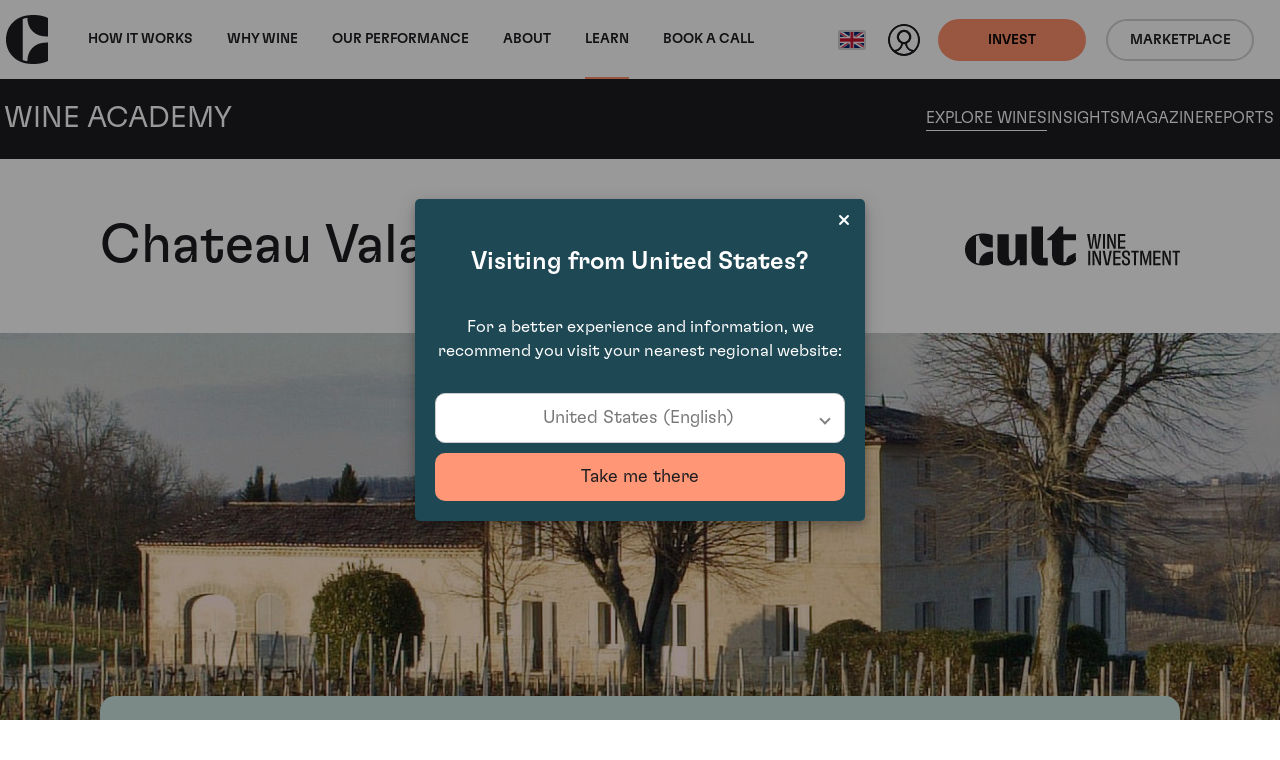

--- FILE ---
content_type: text/css
request_url: https://www.wineinvestment.com/_resources/themes/cultwines/dist/version1764677878/custom-accordion.css
body_size: 657
content:
.accordion.-with-image{display:flex;flex-direction:column;margin:40px 0 0}@media(min-width:768px){.accordion.-with-image{margin:0}.accordion.-producer{grid-gap:52px;display:grid}}.-with-image .accordion__item{margin-bottom:30px}.-with-image .accordion__item:last-child{margin-bottom:0}.accordion__header{border-bottom:1px solid #1c1c20;border-top:1px solid #1c1c20;cursor:pointer;margin:0 0 -1px;padding:30px 24px;position:relative;z-index:1}.-theme-charcoal .accordion__header{border-color:#ff906d}.-theme-vine .accordion__header{border-color:#fff}.-with-image .accordion__header{border:none;margin:0;padding:0}@media(min-width:768px){.accordion__header{padding:25px 24px}.-with-image .accordion__header{padding:0}.-producer .accordion__header{border:none;cursor:auto;margin:0 0 16px;padding:initial;position:static;z-index:auto}}.accordion__title{align-items:center;display:flex;justify-content:space-between;line-height:1.2;margin:-2px 0 0}.-with-image .accordion__title{justify-content:flex-start}.-theme-charcoal .accordion__title{color:#ff906d}.-theme-vine .accordion__title{color:#fff}@media(min-width:768px){.-producer .accordion__title{align-items:normal;display:inline;display:initial;justify-content:normal;line-height:1;margin:initial}}.accordion__position{display:none;font-size:16px;margin:0 24px 0 0;opacity:.45;transition:opacity .3s ease-in-out}.-item-expanded .accordion__position,.accordion__header:hover .accordion__position{opacity:1}.-with-image .accordion__position{display:flex}.accordion__position.-list-bullet{font-size:inherit}.accordion__icon{align-items:center;display:flex;justify-content:center;margin:0 0 0 24px;position:relative}.-with-image .accordion__icon{height:20px;margin:0 0 0 12px;width:20px}.accordion__icon:before{border:1px solid #1c1c20;border-radius:50%;content:"";display:block;height:40px;min-width:40px;transition:background-color .3s ease-in-out;width:40px}.-with-image .accordion__icon:before{content:none}.accordion__icon:after{speak:none;font-feature-settings:normal;-webkit-font-smoothing:antialiased;-moz-osx-font-smoothing:grayscale;align-items:center;bottom:0;content:"";display:flex;font-family:cult-wine-investment-icon-font-11-8-21;font-size:10px;font-style:normal;font-variant:normal;font-weight:400;height:20px;justify-content:center;left:0;line-height:1;margin:auto;position:absolute;right:0;text-transform:none;top:0;transition:transform .3s ease-in-out;width:20px}.-item-expanded .accordion__icon:before,.accordion__header:hover .accordion__icon:before{background-color:rgba(29,29,29,.05)}.-item-expanded .accordion__icon:after{transform:rotate(90deg)}.-theme-charcoal .accordion__icon:before{border-color:#ff906d}.-theme-vine .accordion__icon:before{border-color:#fff}@media(min-width:768px){.-producer .accordion__icon{display:none}.accordion__icon:before{height:50px;min-width:50px;width:50px}.accordion__icon:after{font-size:12px}}.accordion__content{background-color:#f1f4f5;border-bottom:1px solid #1c1c20;height:0;margin:0 0 -1px;overflow:hidden}.-with-image .accordion__content{border:none}.-theme-charcoal .accordion__content,.-theme-edgewater .accordion__content,.-theme-glass .accordion__content,.-theme-grape .accordion__content,.-theme-orange .accordion__content,.-theme-seed .accordion__content,.-theme-stone .accordion__content,.-theme-vine .accordion__content{background-color:transparent}.-theme-porcelain .accordion__content{background-color:#fff}@media(min-width:768px){.-producer .accordion__content{background-color:transparent;border:none;height:auto;margin:initial;overflow:visible;overflow:initial}}.accordion__content-wrapper{padding:36px 24px}.-with-image .accordion__content-wrapper{padding:15px 33px}@media(min-width:768px){.-producer .accordion__content-wrapper{padding:initial}}

--- FILE ---
content_type: text/css
request_url: https://www.wineinvestment.com/_resources/themes/cultwines/dist/version1764677878/_producer.css
body_size: 1741
content:
.cta-box_panel{align-items:center;border-radius:15px;display:flex;overflow:hidden;position:relative}.cta-box_panel.-theme-white{border:1px solid #1c1c20}.cta-box__bg-wrapper{display:block;height:100%;left:0;position:absolute;top:0;width:100%}.cta-box__bg-img{height:100%;-o-object-fit:cover;object-fit:cover;width:100%}.cta-box__content-and-logo-wrapper{align-items:center;display:flex;flex-direction:column;padding:40px 24px;position:relative;width:100%}.cta-box__content-container{align-items:center;display:flex;flex-direction:column;justify-content:center}.cta-box__content-container>p{font-size:14px;margin-bottom:24px;max-width:365px}.cta-box__logo-container{display:flex;flex-wrap:wrap;justify-content:center;margin:24px 0 0;width:100%}@media(min-width:768px){.cta-box__logo-container{flex-wrap:nowrap}}.cta-box__logo{height:20px;margin:24px 12px 0;max-width:calc(100% - 48px);-o-object-fit:contain;object-fit:contain;width:auto}@media(min-width:768px){.cta-box__logo{max-width:calc(33.33333% - 16px)}}.hubspot-newsletter__inner{margin:0 auto;max-width:1250px;padding:0 24px;width:100%}.hubspot-newsletter__inner.-mx-slim-gutters{padding:0 12px}.module-elemental-list-tabs-block .hubspot-newsletter__inner:not(main>.module>*){padding:0}@media(max-width:575.98px){.hubspot-newsletter__inner.-mx-slim-gutters-down-sm{padding:0 12px}}@media(max-width:767.98px){.hubspot-newsletter__inner.-mx-slim-gutters-down-md{padding:0 12px}}@media(min-width:768px){.hubspot-newsletter__inner{padding:0 56px}.hubspot-newsletter__inner.-mx-slim-gutters,.hubspot-newsletter__inner.-mx-slim-gutters-up-md{padding:0 44px}}@media(min-width:992px){.hubspot-newsletter__inner{padding:0 85px}.hubspot-newsletter__inner.-mx-slim-gutters,.hubspot-newsletter__inner.-mx-slim-gutters-up-md{padding:0 73px}}@media(max-width:575.98px){.hubspot-newsletter__inner{padding:0}}.hubspot-newsletter__template{margin-bottom:60px;padding:0 32px}.hubspot-newsletter__inner-content{padding:12px}.hubspot-newsletter__inner-content.-bg-white{background-color:#fff}.-theme-transparent .hubspot-newsletter__inner-content.-bg-white,.-theme-white .hubspot-newsletter__inner-content.-bg-white{border-color:#1c1c20}.hubspot-newsletter__inner-content.-bg-orange{background-color:#ff906d}.hubspot-newsletter__inner-content.-bg-charcoal{background-color:#1c1c20}.hubspot-newsletter__inner-content.-bg-vine{background-color:#1d4854}.hubspot-newsletter__inner-content.-bg-glass{background-color:#b1ded8}.hubspot-newsletter__inner-content.-bg-seed{background-color:#f6d46b}.hubspot-newsletter__inner-content.-bg-stone{background-color:#f0ebe6}.hubspot-newsletter__inner-content.-bg-grape{background-color:#cacbfb}.hubspot-newsletter__inner-content .typ{margin-bottom:26px;text-align:center}.hubspot-newsletter__image{align-items:center;display:flex;padding:30px}.hubspot-newsletter__content{text-align:left}.-bg-charcoal .hubspot-newsletter__content,.-bg-vine .hubspot-newsletter__content{color:#fff}.-rounded{border-radius:15px}.sr-only{clip:rect(0 0 0 0);border:0;height:auto;margin:0;overflow:hidden;padding:0;position:absolute;white-space:nowrap;width:1px}.hbspt-form form{position:relative}.hbspt-form form input[type=submit]{background-color:#f6d46b;border-radius:0;margin-bottom:12px;width:100%}.hbspt-form form input[type=submit]:focus,.hbspt-form form input[type=submit]:hover{background-color:#f3c63b}.hbspt-form form fieldset{max-width:inherit}.hbspt-form form fieldset .field{margin-bottom:0;position:relative}.hbspt-form .hs-input{border:1px solid;height:46px;padding:0 1em;transition:border-color .3s ease-in-out,box-shadow .3s ease-in-out}.hbspt-form .hs-input[type=checkbox]{margin-top:0;padding:0;width:1em!important}.hbspt-form .hs-input[type=checkbox]:checked{background-color:#1c1c20}.hbspt-form .hs-input::-moz-placeholder{color:#1c1c20}.hbspt-form .hs-input::placeholder{color:#1c1c20}.hbspt-form .hs-input:focus{border-color:#ff906d;box-shadow:0 0 5px 1px rgba(255,144,109,.6);color:#212529;outline:0}.hbspt-form .hs-fieldtype-select{width:100%}.hbspt-form .hs-input:not([type=checkbox]){margin-top:0;width:100%!important}.hbspt-form .hs-form-booleancheckbox{margin-top:6px}.hbspt-form .hs-form-booleancheckbox .hs-form-required{display:none}.hbspt-form .hs-form-booleancheckbox label{display:flex}.hbspt-form .hs-form-booleancheckbox span{align-items:center;display:flex;margin-left:6px}.hbspt-form .hs-error-msg,.hbspt-form .hs-error-msg a,.hbspt-form .hs-form-required,.hbspt-form .hs-main-font-element,.hbspt-form .legal-consent-container p{font-size:14px;line-height:1.1}.hbspt-form .hs-form-field{padding-bottom:8px;position:relative}.hbspt-form ul.hs-error-msgs.inputs-list{min-height:20px}.hbspt-form ul.hs-error-msgs.inputs-list li{display:flex;padding:2px 0 0}.hbspt-form .hs_error_rollup{bottom:-12px;left:25px;position:absolute}.hbspt-form .hs_error_rollup .inputs-list{position:static!important}.hbspt-form .legal-consent-container .hs-error-msgs label{color:#1c1c20;padding-left:25px}.hbspt-form input[type=checkbox]{height:1em}.hbspt-form .choices[data-type*=select-one]:after{border-color:#ff906d transparent transparent;border-style:solid;border-width:9px 9px 0;content:"";height:0;width:0}.hbspt-form .choices__inner{max-height:43px}.hbspt-form .choices__placeholder.choices__item--selectable{font-size:1em;opacity:1;padding:0 6px}.hbspt-form .hs_submit{margin-right:8px;margin-top:.75em}.hbspt-form .submitted-message{font-size:.875em}@media screen and (min-width:501px){.hbspt-form .hubspot-newsletter__inner-content{padding:40px .75em}.hbspt-form form fieldset:nth-child(3){display:inline-flex;width:50%}.hbspt-form form fieldset:nth-child(3) .hs-error-msg{white-space:nowrap}.hbspt-form .hs-form-field{padding-bottom:20px}.hbspt-form ul.hs-error-msgs.inputs-list{left:0;min-height:20px;position:absolute}.hbspt-form .hs_submit{display:inline-flex;margin-top:0;position:relative;top:-2px;width:calc(50% - 8px)}.hbspt-form .hs_submit input[type=submit]{margin-bottom:0}.hbspt-form .hs_submit .actions{width:100%}}@media screen and (min-width:768px){.hubspot-newsletter__template{padding:0 56px}.hubspot-newsletter__inner-content{margin:0;padding:40px 12px}.hs_error_rollup{bottom:-24px;left:0}}@media screen and (min-width:992px){.submitted-message{font-size:1.25em}}@media screen and (min-width:1200px){.hubspot-newsletter__inner-content{padding:60px 112px 60px 40px}.hubspot-newsletter__image{padding:0 40px 0 0}}.producer__picture-main{display:block}@media(min-width:768px){.producer__picture-main{--bs-aspect-ratio:42.85714%}}.producer__container{margin:0 auto;max-width:1250px;padding:0 24px;width:100%}.producer__container.-mx-slim-gutters{padding:0 12px}.module-elemental-list-tabs-block .producer__container:not(main>.module>*){padding:0}@media(max-width:575.98px){.producer__container.-mx-slim-gutters-down-sm{padding:0 12px}}@media(max-width:767.98px){.producer__container.-mx-slim-gutters-down-md{padding:0 12px}}@media(min-width:768px){.producer__container{padding:0 56px}.producer__container.-mx-slim-gutters,.producer__container.-mx-slim-gutters-up-md{padding:0 44px}}@media(min-width:992px){.producer__container{padding:0 85px}.producer__container.-mx-slim-gutters,.producer__container.-mx-slim-gutters-up-md{padding:0 73px}}.producer__container.-accordion-cta-box,.producer__container.-profile{margin-bottom:60px}.producer__container.-vintage-performance{margin-bottom:10px}@media(max-width:767.98px){.producer__container.-accordion-cta-box{padding:0}}@media(min-width:768px){.producer__container.-profile{margin-bottom:80px}.producer__container.-accordion-cta-box{margin-bottom:58px}.producer__container.-vintage-performance{margin-bottom:30px}}@media(max-width:767.98px){.-accordion-cta-box .producer__row{margin:0}.-accordion-cta-box .producer__col{padding:0}}.producer__profile-panel{background-color:#b1ded8;margin-top:-72px;padding:44px 24px;position:relative;z-index:1}@media(min-width:768px){.producer__profile-panel{margin-top:-126px;padding:54px 56px}}@media(min-width:992px){.producer__profile-panel{margin-top:-186px;padding:94px 80px}}.producer__profile-title{font-size:32px}@media(min-width:992px){.producer__profile-title{font-size:42px}.producer__profile-text{font-size:16px}.producer__profile-image-col{padding-left:67px}}.producer__cta-box-wrapper{position:sticky;top:120px}@media(max-width:991.98px){.producer__cta-box-wrapper{margin-top:48px}}.producer__wine-picker{background-color:#f1f4f5;margin-bottom:56px;padding-bottom:50px;padding-top:50px}@media(min-width:768px){.producer__wine-picker{margin-bottom:75px;padding-bottom:70px;padding-top:70px}}.producer__wine-picker-label{font-family:GTFlexaStandardRegular,Helvetica,Arial,sans-serif;font-size:1.625em;font-weight:400;line-height:1;margin:0 0 38px}@media(min-width:992px){.producer__wine-picker-label{font-size:2em;margin:0}}.producer__wine-picker-select-wrapper .choices[data-type*=select-one]{margin-bottom:0}@media(min-width:992px){.producer__wine-picker-select-wrapper .choices[data-type*=select-one]:after{font-size:8px;height:8px;right:30px;width:14px}}.producer__wine-picker-select-wrapper .choices__inner{transition:border-color .4s ease-in-out}.producer__wine-picker-select-wrapper .choices.is-focused .choices__inner{border-color:#ff906d}.producer__wine-picker-select-wrapper .choices__item{font-family:GTFlexaStandardRegular,Helvetica,Arial,sans-serif;font-size:20px;font-weight:400;line-height:1}@media(min-width:992px){.producer__wine-picker-select-wrapper .choices__item{font-size:32px;padding:12px 22px}.producer__wine-picker-select-wrapper .choices__list--single .choices__item{padding:12px 42px 12px 22px}}.producer__wine-picker-title{margin:0}

--- FILE ---
content_type: application/javascript; charset=utf-8
request_url: https://g9508048080.co/gr?id=-MmbULSOYTxc25pfuGIZ&refurl=&winurl=https%3A%2F%2Fwww.wineinvestment.com%2Flearn%2Fwine%2Fbordeaux%2Fsaint-emilion%2Fchateau-valandraud%2F
body_size: 10041
content:
/*geo targetly - geo redirect - run*/if (typeof georedirect1634897586142loaded === "function") { georedirect1634897586142loaded(); }if (typeof georedirectLoaded !== "undefined" && typeof georedirectLoaded["-MmbULSOYTxc25pfuGIZ"] === "function") { georedirectLoaded["-MmbULSOYTxc25pfuGIZ"](); }var gt_redirectpopup_1634897586142_counter = 10;var gt_redirectpopup_1634897586142_date = new Date();var gt_redirectpopup_1634897586142_dropdown_function = function(link,index,lang,btntext,baselink){if(lang){var gt_redirect_url_lang = document.querySelectorAll("[hreflang="+lang+"]")[0]; if(gt_redirect_url_lang && gt_redirect_url_lang.href){link = gt_redirect_url_lang.href;}}; document.getElementById("gt_redirectpopup_1634897586142_button").href = link; document.getElementById("gt_redirectpopup_1634897586142_button").innerHTML = btntext; document.getElementById("gt_redirectpopup_1634897586142_dropdown_name").innerHTML = document.getElementById("gt_redirectpopup_1634897586142_dropdown_item"+index).innerHTML;};var gt_redirectpopup_1634897586142_close_function = function(){document.getElementById("gt_redirectpopup_1634897586142_container").style.display = "none"; if(typeof georedirect1634897586142Status === "function") {georedirect1634897586142Status(7);} if (typeof gt_redirectpopup_1634897586142_countdown_function === "number") { clearInterval(gt_redirectpopup_1634897586142_countdown_function); }};var gt_redirectpopup_1634897586142_redirect_function = function(disable){if(!disable){document.getElementById("gt_redirectpopup_1634897586142_container").style.display = "none";}};document.addEventListener("click",(evt)=>{var open = false;if(document.getElementsByClassName("gt_redirectpopup_1634897586142_dropdown_content")[0] && document.getElementsByClassName("gt_redirectpopup_1634897586142_dropdown_content")[0].style.display == "block"){open = true;}if(open){document.getElementsByClassName("gt_redirectpopup_1634897586142_dropdown_content")[0].style.display = "none";}else{if (evt.target.className.includes("gt_redirectpopup_1634897586142_dropdown_click")){document.getElementsByClassName("gt_redirectpopup_1634897586142_dropdown_content")[0].style.minWidth = document.getElementsByClassName("gt_redirectpopup_1634897586142_dropdown")[0].clientWidth+"px"; document.getElementsByClassName("gt_redirectpopup_1634897586142_dropdown_content")[0].style.display = "block";}}});var gt_redirectpopup_1634897586142_render_popup = function(){if(!document.getElementById("gt_redirectpopup_1634897586142_container")){var gt_redirectpopup_1634897586142_element = document.createElement("div");gt_redirectpopup_1634897586142_element.id = "gt_redirectpopup_1634897586142_container";document.body.appendChild(gt_redirectpopup_1634897586142_element);};if(!document.getElementsByClassName("gt_redirectpopup_1634897586142_overlay")[0]){var gt_redirectpopup_1634897586142_overlayelement = document.createElement("div");gt_redirectpopup_1634897586142_overlayelement.setAttribute("class", "gt_redirectpopup_1634897586142_overlay" );document.getElementById("gt_redirectpopup_1634897586142_container").appendChild(gt_redirectpopup_1634897586142_overlayelement);};if(!document.getElementsByClassName("gt_redirectpopup_1634897586142_modal")[0]){var gt_redirectpopup_1634897586142_modalelement = document.createElement("div");gt_redirectpopup_1634897586142_modalelement.setAttribute("class", "gt_redirectpopup_1634897586142_modal" );document.getElementsByClassName("gt_redirectpopup_1634897586142_overlay")[0].appendChild(gt_redirectpopup_1634897586142_modalelement);};document.getElementsByClassName("gt_redirectpopup_1634897586142_modal")[0].innerHTML = '<div class="gt_redirectpopup_1634897586142_popup_container" style="padding:20px; text-align:center;"><img class="gt_redirectpopup_1634897586142_closecross" onclick="gt_redirectpopup_1634897586142_close_function()" style="cursor: pointer; position: absolute; right: 15px; top:15px; filter:invert(0); opacity:1;" src="[data-uri]" alt="close"><div class="gt_redirectpopup_1634897586142_content_container" style="margin-top:30px;"><span class="gt_redirectpopup_1634897586142_heading" style="display:block; font-size:25px; letter-spacing:0px; line-height:26px; color:#fff"><strong>Visiting from United States?</strong></span><span class="gt_redirectpopup_1634897586142_text" style="display:block; margin-top:40px; letter-spacing:0px; line-height:24px; font-size:17px; color:#fff">For a better experience and information, we recommend you visit your nearest regional website:</span></div><style>.gt_redirectpopup_1634897586142_dropdown_content div:hover {background-color: #eee;}.gt_redirectpopup_1634897586142_dropdown .gt_redirectpopup_1634897586142_flag {float:left; margin: 0px -36px 0px 10px; height: 18px;}.gt_redirectpopup_1634897586142_button .gt_redirectpopup_1634897586142_flag {float:left; margin: 0px -36px 0px 10px; height: 18px;}.gt_redirectpopup_1634897586142_dropdown_content .gt_redirectpopup_1634897586142_flag {margin: 0px 10px 0px 0px; height: 18px;}.gt_redirectpopup_1634897586142_arrow {float:right; margin-right:15px;  margin-top:6px; border: solid grey; border-width: 0 2px 2px 0; display: inline-block; padding: 3px; transform: rotate(45deg); -webkit-transform: rotate(45deg);}</style><div class="gt_redirectpopup_1634897586142_button_container" style="margin-top:30px;"><div role="button" aria-label="Dropdown menu" class="gt_redirectpopup_1634897586142_dropdown gt_redirectpopup_1634897586142_dropdown_click" style="cursor:pointer; display:block; text-align:center; width:100%; letter-spacing:0px; background-color:#fff; border-radius:10px; border: 1px solid #ccc; color:#777; font-size:18px; line-height:18px; padding: 15px 0px;"><span style="margin-left:20px;"><span id="gt_redirectpopup_1634897586142_dropdown_name" class="gt_redirectpopup_1634897586142_dropdown_click" >United States (English)</span><i class="gt_redirectpopup_1634897586142_arrow gt_redirectpopup_1634897586142_dropdown_click"></i></span></div><div arial-label="option" class="gt_redirectpopup_1634897586142_dropdown_content" style="display: none; text-align:left; letter-spacing:0px; background-color:#fff; color:#777; font-size:18px; line-height:18px; max-height:200px; overflow-y: auto; box-shadow: 0px 8px 16px 0px rgba(0,0,0,0.2);  position: absolute; z-index: 9999999999999999999999999999999;"><div id="gt_redirectpopup_1634897586142_dropdown_item" style="padding:15px 20px; margin:0px;" onclick="gt_redirectpopup_1634897586142_dropdown_function(&#39https://www.wineinvestment.com/us/learn/wine/bordeaux/saint-emilion/chateau-valandraud/&#39,&#39&#39,&#39&#39,&#39Take me there&#39,&#39https://www.wineinvestment.com/us&#39)">United States (English)</div><div id="gt_redirectpopup_1634897586142_dropdown_item0" style="padding: 15px 20px; margin:0px;" onclick="gt_redirectpopup_1634897586142_dropdown_function(&#39https://www.wineinvestment.com/sg/learn/wine/bordeaux/saint-emilion/chateau-valandraud/&#39,0,&#39null&#39,&#39Take me there&#39,&#39https://www.wineinvestment.com/sg&#39)">Singapore (English)</div><div id="gt_redirectpopup_1634897586142_dropdown_item1" style="padding: 15px 20px; margin:0px;" onclick="gt_redirectpopup_1634897586142_dropdown_function(&#39https://www.wineinvestment.com/hk/learn/wine/bordeaux/saint-emilion/chateau-valandraud/&#39,1,&#39null&#39,&#39Take me there&#39,&#39https://www.wineinvestment.com/hk&#39)">Hong Kong (English)</div><div id="gt_redirectpopup_1634897586142_dropdown_item3" style="padding: 15px 20px; margin:0px;" onclick="gt_redirectpopup_1634897586142_dropdown_function(&#39https://www.wineinvestment.com/ca/learn/wine/bordeaux/saint-emilion/chateau-valandraud/&#39,3,&#39null&#39,&#39Take me there&#39,&#39https://www.wineinvestment.com/ca&#39)">Canada (English)</div></div><a id="gt_redirectpopup_1634897586142_button" class="gt_redirectpopup_1634897586142_button" onclick="gt_redirectpopup_1634897586142_redirect_function(false)" href="https://www.wineinvestment.com/us/learn/wine/bordeaux/saint-emilion/chateau-valandraud/" style="display:block; width:100%; cursor: pointer; text-decoration:none; margin-top:10px;  letter-spacing:0px; background-color:#FF9675; border-radius:10px; border: 0px solid #FF9675;  color:#1C1C20; font-size:18px; line-height:18px; padding: 15px 0px;">Take me there</a></div></div><style>@media screen and (max-width: 500px) {.gt_redirectpopup_1634897586142_popup_container {padding:20px !important;}}</style>';document.getElementById("gt_redirectpopup_1634897586142_container").style.cssText = "display:none; position:fixed; z-index:1000000; left: 0; top: 0; width:100%; height:100%; overflow:auto;";document.getElementsByClassName("gt_redirectpopup_1634897586142_overlay")[0].style.cssText = "width:100%; height:100%; overflow:auto; background-color: rgb(0,0,0); background-color: rgba(0,0,0,0.4);";document.getElementsByClassName("gt_redirectpopup_1634897586142_modal")[0].style.cssText = "border-radius:5px; position: fixed; z-index:1000000; -moz-transform: translate(-50%, -50%);  -ms-transform: translate(-50%, -50%); -webkit-transform: translate(-50%, -50%); transform: translate(-50%, -50%);	left: 50%;	 top: 50%; max-width:95%; max-height:95%; width: 450px; height:auto; box-shadow: 0 4px 8px 0 rgba(0,0,0,0.2),0 6px 20px 0 rgba(0,0,0,0.19); background-color:#1D4854; -webkit-animation-name: animatetop; -webkit-animation-duration: 0.4s; animation-name: animatetop; animation-duration: 0.4s;";};var gt_redirectpopup_1634897586142_body_loaded = setInterval(function(){if (document.readyState === "complete") {clearInterval(gt_redirectpopup_1634897586142_body_loaded);gt_redirectpopup_1634897586142_render_popup();document.getElementById("gt_redirectpopup_1634897586142_container").style.display = "block";}},100);var gt_redirectpopup_1634897586142_open = function(){gt_redirectpopup_1634897586142_render_popup(); document.getElementById("gt_redirectpopup_1634897586142_container").style.display = "block";};

--- FILE ---
content_type: image/svg+xml
request_url: https://www.wineinvestment.com/assets/Uploads/illustrations/CW_Homepage-an-investment-like-no-other.svg
body_size: 18009
content:
<svg version="1.0" xmlns="http://www.w3.org/2000/svg" xmlns:xlink="http://www.w3.org/1999/xlink" viewBox="0 0 912.8 914.8">
  <pattern x="-75.1" y="1012.6" width="242.7" height="219.1" patternUnits="userSpaceOnUse" id="a" viewBox="0 -219.1 242.7 219.1" overflow="visible">
    <path fill="none" d="M0-219h243V0H0z"/>
    <path fill="none" d="M0-219h243V0H0z"/>
    <path fill-rule="evenodd" clip-rule="evenodd" fill="#1C1C20" d="M62-4l-2-2-2 2 2 2 2-2zM76-4c0-1 0-2-2-2l-2 2 2 3 2-3zM92-4l-3-2-3 2 3 1 3-1zM105-4c0-1 0-3-2-3s-2 2-2 3l2 3 2-3zM120-4l-2-2-2 2 2 2 2-2zM134-4l-2-1-2 1 2 2 2-2zM150-4l-3-2-3 2c0 1 1 3 3 3s3-2 3-3zM163-4l-2-2-1 2 1 3 2-3zM177-4c0-1 0-3-2-3s-2 2-2 3l3 3c2 0 1-2 1-3zM192-4l-2-3-2 3 2 3 2-3zM206-4c0-1 0-3-2-3s-1 2-1 3 0 2 1 2l2-2zM220-4l-1-1-3 1 3 3 1-3zM235-4l-2-1-1 1 1 3 2-3zM54-12l-2-2-2 2 2 2c1 0 2 0 2-2zM68-12l-2-1c-2 0-1 0-1 1s0 3 1 3c2-1 2-1 2-3zM82-12l-1-1-3 1 3 2 1-2zM97-12c0-1 0-2-2-2s-1 1-1 2 0 3 1 3l2-3zM113-12l-3-2-2 2 2 3 3-3zM126-12l-2-1-1 1 1 3 2-3zM140-12l-1-3-2 3 2 1c2 0 1 0 1-1zM155-12l-2-2-2 2 2 3c1 1 2-2 2-3zM171-12l-3-1-3 1 2 2 4-2zM183-12l-1-3-2 3 2 1c1 1 1 0 1-1zM200-12c0-1-2-3-4-3l-2 3 2 1 4-1zM213-12l-2-1-3 1 3 3 2-3zM228-12l-3-3-1 3 1 2 3-2zM242-12l-2-3-2 3c0 1 0 2 2 2l2-2zM62-20l-2-1-2 1 2 2c1 0 2 0 2-2zM77-20c0-1-1-2-3-2l-2 2c0 2 1 3 2 3 2 0 3-1 3-3zM91-20l-2-1c-1-1-2 0-2 1l2 3 2-3zM105-20l-1-1h-1l-1 1 1 3 2-3zM119-20l-1-2-2 2 2 3 1-3zM135-20l-3-1-1 1 1 2 3-2zM148-20l-1-3-3 3 3 3 1-3zM163-20l-2-2-1 2 1 2c1 0 2 0 2-2zM178-20l-2-2c-2 0-2 1-2 2s0 2 2 2 2-1 2-2zM191-20l-1-3-2 3 2 1 1-1zM207-20c0-1-1-2-3-2l-1 2 1 2 3-2zM222-20l-3-2-3 2 3 2 3-2zM236-20l-3-3-2 3 2 3 3-3zM54-28l-2-3-2 3 2 2c1 0 2 0 2-2zM69-28c0-1-1-2-3-2l-2 2c0 2 1 3 2 3 2 0 3-1 3-3zM83-28l-2-3-2 3 2 3 2-3zM96-28l-1-2-1 2 1 3 1-3zM112-28l-2-1-2 1 2 2 2-2zM126-28l-2-2-3 2 3 2 2-2zM141-28l-2-2c-2 0-2 1-2 2l1 2h1l2-2zM155-28l-2-3-1 3 1 2 2-2zM169-28l-1-1-3 1c0 1 1 3 3 3s1-2 1-3zM183-28l-1-1-2 1 2 3 1-3zM198-28l-2-1-2 1 2 2c2 0 2-1 2-2zM212-28l-1-2-2 2 2 2 1-2zM227-28c0-1 0-3-2-3s-2 2-2 3l2 2c1 1 2-1 2-2zM242-28l-2-1-4 1c0 1 2 3 4 3s2-2 2-3zM62-36l-2-3-2 3 2 2 2-2zM77-36l-3-2-2 2 2 1 3-1zM91-36l-2-1-1 1 1 3 2-3zM105-36l-2-2-2 2c0 2 1 3 2 3l2-3zM120-36l-2-1-2 1c0 1 0 3 2 3s2-2 2-3zM134-36l-2-3-2 3 2 2 2-2zM150-36l-3-2-1 2c0 1-1 2 1 2s3-1 3-2zM164-36l-3-2-2 2 2 1 3-1zM177-36c1-1 0-2-1-2-2 0-1 1-1 2s-1 3 0 3l2-3zM193-36l-3-1-2 1 2 2 3-2zM206-36l-2-1-2 1 2 3 2-3zM222-36l-3-2-3 2 3 2 3-2zM236-36l-3-2-3 2 3 3 3-3zM54-43c0-2-1-1-2-1s-2-1-2 1 1 1 2 1 2 0 2-1zM68-43c0-2 0-3-2-3s-3 1-3 3 2 2 3 2l2-2zM82-43l-1-3c-1 0-2 1-2 3l2 2 1-2zM98-43c0-2-2-2-3-2l-2 2 2 2 3-2zM112-43c0-2-1-2-2-2s-2 0-2 2 1 1 2 1l2-1zM127-43c0-2-2-4-3-4l-3 4 3 1 3-1zM140-43l-1-2c-1 0-3 0-3 2l2 1h1l1-1c1 0 1 0 0 0zM154-43l-1-2c-1 0-2 0-2 2l2 2 1-2zM170-43c0-2-1-2-2-2s-3 0-3 2 1 3 3 3 2-2 2-3zM183-43l-1-2-1 2c0 2 0 1 1 1l1-1zM198-43c0-2-1-3-2-3l-1 3c0 2 0 1 1 1l2-1zM214-43c0-2-2-1-3-1s-3-1-3 1 2 1 3 1 3 0 3-1zM227-43l-2-4-2 3 2 2 2-1zM241-43c0-2 0-1-1-1s-2-1-2 1 1 1 2 1l1-1zM62-51c0-2-1-2-2-2s-3 0-3 2 2 1 3 1l2-1zM77-51c0-2-1-3-3-3-1 0-2 1-2 3l2 2c2 0 3-1 3-2zM91-51c0-2-1-2-2-2s-4 0-4 2 3 1 4 1 2 0 2-1zM106-51c0-2-2-1-3-1s-3 0-3 1l3 3 3-3zM120-51c0-2-1-2-2-2l-3 2c0 2 2 2 3 2l2-2zM135-51c0-2-2-1-3-1l-1 1 1 2c2 0 3-1 3-2zM149-51c0-2-1-3-2-3-2 0-2 1-2 3l2 3 2-3zM163-51l-2-4-2 4 2 2 2-2zM178-51c0-2-1-3-3-3s-1 1-1 3 0 2 2 2l2-2zM191-51l-1-3c-1 0-2 1-2 3l2 1 1-1zM207-51c0-2-2-4-3-4l-3 3c0 2 2 3 3 3l3-2zM221-51c0-2-1-3-2-3l-2 3c0 2 1 1 2 1 1 1 2 0 2-1zM236-51c0-2-2-2-3-2s-2 0-2 2 1 1 2 1 3 0 3-1zM54-59c0-2-1-3-2-3l-2 3 2 1 2-1zM68-59l-2-1-3 1 3 2 2-2zM84-59l-3-2-1 2 1 2 3-2zM99-59l-4-3-3 3 3 3 4-3zM112-59l-2-2-2 2 2 3 2-3zM126-59l-2-3-2 3 2 2 2-2zM141-59c0-2-1-3-2-3-2 0-3 2-3 3l3 1 2-1zM155-59c0-2-1-3-2-3l-2 3 2 2c1 1 2-1 2-2zM169-59l-1-3-4 3c0 1 2 3 4 3s1-2 1-3zM184-59l-2-3-2 3 2 3 2-3zM199-59c0-1-1-3-3-3s-1 2-1 3l1 2c2 0 3-1 3-2zM213-59l-2-2-1 2 1 2 2-2zM228-59l-3-3-3 3 3 2c2 0 3-1 3-2zM241-59l-1-3-4 3 4 1 1-1zM62-67l-2-3-1 3 1 2 2-2zM76-67l-2-1-3 1 3 3 2-3zM91-67l-2-2-1 2 1 3 2-3zM105-67l-2-2-3 2 3 3 2-3zM120-67l-2-1-1 1c0 1-1 3 1 3s2-2 2-3zM134-67c0-2-1-3-2-3l-1 3 1 2 2-2zM148-67l-1-3-4 3 4 2 1-2zM163-67l-2-2-2 2 2 1 2-1zM178-67l-2-2c-2 0-2 1-2 2s0 2 2 2 2-1 2-2zM193-67l-3-3-3 3 3 2 3-2zM206-67l-2-4-3 4 3 1 2-1zM220-67l-1-2-1 2 1 2 1-2zM234-67l-1-1-2 1 2 1 1-1zM55-75l-3-2-2 2 2 3 3-3zM68-75c0-1 0-2-2-2s-1 1-1 2l1 1 2-1zM82-75l-1-1-1 1 1 2 1-2zM97-75l-2-3-1 3 1 2 2-2zM113-75l-3-1-2 1 2 3 3-3zM127-75c0-1-1-3-3-3l-2 3 2 2 3-2zM142-75l-3-2-3 2c0 1 1 2 3 2s3-1 3-2zM154-75l-1-3-1 3 1 2 1-2zM169-75l-1-2-1 2v1l2-1zM185-75l-3-2-2 2 2 2 3-2zM200-75l-4-1-2 1 2 3c2 0 4-2 4-3zM214-75l-3-2-1 2 1 3 3-3zM227-75l-2-3-1 3 1 1 2-1zM243-75l-3-2c-2 0-3 1-3 2l3 3 3-3zM63-83l-3-3-1 3 1 1 3-1zM75-83c0-1 1-1-1-1s-2 0-2 1l2 1 1-1zM91-83l-2-1-2 1 2 4 2-4zM107-83l-4-2-1 2 1 2 4-2zM120-83l-2-2-4 2 4 2 2-2zM133-83l-1-2-3 2 3 3 1-3zM149-83l-2-3-1 3c0 1-1 2 1 2s2-1 2-2zM164-83l-3-2-3 2 3 2 3-2zM178-83l-2-3c-2 0-2 2-2 3l2 2c2 0 2-1 2-2zM191-83l-1-2-1 2 1 3 1-3zM206-83l-2-3-2 3 2 2 2-2zM222-83l-3-1-3 1 3 2 3-2zM236-83l-3-3-1 3 1 2 3-2zM55-90l-3-2-1 2 1 2 3-2zM69-90l-3-3-1 3 1 3 3-3zM82-90l-1-3-1 3 1 3 1-3zM96-90l-1-3-2 3 2 1 1-1zM111-90l-1-3c-2 0-3 1-3 3l3 2 1-2zM127-90l-3-2c-1 0-2 0-2 2l2 2 3-2zM140-90c0-1 0-4-2-4s-2 3-2 4l3 3c2 0 1-2 1-3zM156-90l-3-3-3 3 3 2 3-2zM170-90l-2-2-3 2 2 2h1l2-2zM185-90l-3-2-2 2 2 3 3-3zM198-90l-2-1-2 1 2 2c2 0 2-1 2-2zM212-90l-1-3-1 3 1 3 1-3zM226-90l-1-4-1 4 1 2 1-2zM242-90l-2-1-3 1 3 2 2-2zM61-98l-1-2-2 2 2 2c1 1 1-1 1-2zM77-98c0-1-1-2-3-2s-1 1-1 2 0 3 1 2l3-2zM92-98l-3-3-2 3 2 3 3-3zM105-98l-2-1-2 1 2 2 2-2zM120-98l-2-1-2 1 2 3 2-3zM135-98l-3-2-2 2 2 1 3-1zM148-98l-1-2-4 2 4 2c2 0 1-1 1-2zM163-98l-2-1-1 1 1 3 2-3zM177-98l-2-1c-2 0-1 0-1 1s0 2 1 2l2-2zM193-98l-3-3c-1 0-2 1-2 3s1 1 2 1 3 0 3-1zM206-98l-2-3c-1 0-2 1-2 3l2 2 2-2zM221-98l-2-2-3 2 3 1 2-1zM235-98l-2-1c-1 0-1-1-1 1s0 1 1 1 2 0 2-1zM55-106l-3-3-3 3 3 1 3-1zM68-106l-2-1c-2 0 0 0 0 1s-1 2 0 2l2-2zM83-106l-2-1-2 1 2 3 2-3zM96-106l-1-3-2 3 2 3 1-3zM111-106l-1-1-3 1 3 2 1-2zM125-106l-1-1-1 1 1 2 1-2zM141-106l-2-2c-2 0-3 1-3 2l3 2 2-2zM154-106l-1-1-3 1 3 1 1-1zM170-106c0-1-1-2-3-2s-1 1-1 2l2 1 2-1zM185-106l-3-1-2 1 2 3c1 0 3-1 3-3zM199-106c0-1-1-3-3-3s-1 2-1 3l1 2 3-2zM214-106l-3-2-3 2 3 2 3-2zM228-106l-3-3-3 3 3 2 3-2zM242-106l-2-2c-2 0-2 1-2 2s0 3 2 3 2-2 2-3zM61-114l-1-3-1 3 1 1c1 1 1 0 1-1zM76-114l-2-1-2 1 2 1 2-1zM91-114l-2-2-3 2c0 1 1 3 3 3s2-2 2-3zM106-114l-3-1-1 1 1 3 3-3zM120-114l-2-1-2 1 2 1 2-1zM135-114l-3-2-1 2 1 1 3-1zM149-114l-2-2c-2 0-3 1-3 2l3 3 2-3zM162-114l-1-2-2 2 2 3 1-3zM178-114l-2-1-2 1c0 1 0 3 2 3s2-2 2-3zM193-114l-3-1-2 1 2 3 3-3zM207-114c0-1-1-3-3-3s-2 2-2 3l2 1 3-1zM221-114l-2-2-1 2 1 3 2-3zM236-114l-3-3-3 3 3 2 3-2zM54-121l-2-3-3 3 3 1 2-1zM69-121c0-1-1-2-3-2l-2 2 2 1 3-1zM82-121l-1-3-2 3 2 2 1-2zM99-121l-4-3-1 3 1 2 4-2zM111-121l-1-1-2 1c0 1 0 3 2 3s1-2 1-3zM126-121l-2-1c-1 0-1-1-1 1s0 1 1 1l2-1zM140-121l-1-3c-2 0-3 1-3 3l2 2c2 0 2-1 2-2 1 0 1 0 0 0zM154-121l-1-3-3 3 3 3 1-3zM171-121c0-1-2-3-4-3s-3 1-3 3 2 1 3 1 4 0 4-1zM183-121l-1-2-1 2 1 2 1-2zM198-121l-2-2-1 2 1 2 2-2zM212-121l-1-3c-1 0-3 1-3 3s2 1 3 1l1-1zM227-121c0-2-1-1-2-1l-1 1 1 2 2-2zM242-121c0-2-1-3-2-3l-4 3c1 2 2 2 4 2l2-2zM62-129c0-2-1-3-2-3l-1 3 1 1c1 1 2 0 2-1zM77-129c0-2-1-2-3-2l-3 2 3 2c2 0 3-1 3-2zM90-129l-1-2c-1 0-3 0-3 2s2 3 3 3l1-3zM105-129c0-2-1-3-2-3l-1 3 1 2 2-2zM119-129l-1-2-3 2 3 2 1-2zM135-129c0-2-2-2-3-2s-2 0-2 2 1 1 2 1 3 0 3-1zM147-129v-3c-2 0-2 1-2 3l1 1c2 0 1 0 1-1zM164-129c0-2-1-3-3-3-1 0-2 1-2 3s1 1 2 1 3 0 3-1zM177-129c0-2 0-3-2-3s-1 1-1 3 0 3 1 3l2-3zM192-129c0-2-1-2-2-2s-3 1-3 2l3 1c1 1 2 0 2-1zM205-129c0-2 1-3-1-3s-1 1-1 3 0 2 1 2l1-2zM220-129l-1-2-3 2 3 1 1-1zM236-129c0-2-2-2-3-2s-3 0-3 2 2 3 3 3l3-3zM53-137l-1-2-2 2 2 2 1-2zM68-137c0-1 0-2-2-2l-1 2 1 1 2-1zM82-137l-1-2-2 2 2 1 1-1zM96-137l-1-2-3 2 3 3 1-3zM112-137l-2-1-1 1 1 2 2-2zM126-137l-2-3-3 3 3 1 2-1zM139-137v-2l-1 2c0 1-1 2 1 2s0-1 0-2zM156-137l-3-2-3 2 3 3 3-3zM169-137c0-1 0-2-2-2s-1 1-1 2l2 2c2 0 1-1 1-2zM184-137l-2-1-3 1 3 2 2-2zM199-137c0-1-1-3-3-3s-3 2-3 3l3 3 3-3zM214-137l-3-2-1 2 1 3 3-3zM227-137l-2-3-2 3 2 3 2-3zM241-137l-1-3-3 3c0 1 1 3 3 3s1-2 1-3zM61-145l-1-1-1 1 1 2 1-2zM77-145l-3-1-3 1 3 3 3-3zM92-145l-3-3-3 3 3 2 3-2zM106-145l-3-2-2 2 2 2 3-2zM119-145l-1-2c-2 0-3 1-3 2l3 1 1-1zM134-145l-2-3-3 3 3 1 2-1zM149-145l-3-1-2 1 2 2c2 0 3-1 3-2zM164-145l-3-3-2 3 2 3 3-3zM177-145l-1-2c-2 0-2 1-2 2l2 2 1-2zM191-145l-1-1-2 1 2 3 1-3zM208-145l-4-2-1 2 1 2 4-2zM220-145l-1-2-3 2 3 2 1-2zM236-145l-3-2-3 2 3 1 3-1zM54-152l-2-2-1 2 1 1 2-1zM70-152l-4-2-2 2 2 2 4-2zM84-152l-3-1-2 1 2 2 3-2zM96-152l-1-3-3 3 3 2 1-2zM111-152l-1-2-2 2 2 3 1-3zM126-152l-2-2-2 2 2 1 2-1zM141-152l-2-3-4 3 4 1 2-1zM154-152l-1-3-2 3 2 3 1-3zM168-152c0-1 1-2-1-2s-2 1-2 2l2 3 1-3zM185-152l-3-2-3 2 3 2 3-2zM198-152l-2-1-2 1 2 3 2-3zM213-152l-2-1-3 1 3 1 2-1zM227-152l-2-3-1 3 1 3 2-3zM242-152l-2-2-4 2c0 1 2 3 4 3s2-2 2-3zM63-160l-3-3-1 3 1 1 3-1zM76-160l-2-1-3 1 3 3 2-3zM91-160l-2-2-1 2 1 3 2-3zM105-160l-2-3-2 3 2 3 2-3zM121-160l-3-1-2 1 2 1 3-1zM134-160l-2-1-3 1 3 1 2-1zM150-160c0-1-2-3-4-3s-2 2-2 3l2 3c2 0 4-2 4-3zM164-160l-3-3-1 3 1 1 3-1zM177-160l-2-1-3 1 3 2 2-2zM192-160l-2-2-3 2 3 1 2-1zM208-160l-4-2-2 2 2 2 4-2zM222-160l-3-2-1 2 1 2 3-2zM235-160l-2-2-3 2 3 1 2-1zM54-168l-2-1-2 1 2 2c1 0 2 0 2-2zM69-168c0-1-1-3-3-3s-3 2-3 3l3 2c1 0 3 0 3-2zM83-168l-2-3-1 3 1 3c1 0 2-1 2-3zM97-168l-2-2-2 2c0 2 1 3 2 3l2-3zM112-168l-2-2-3 2c0 2 1 3 3 3l2-3zM126-168l-2-2-2 2c0 2 1 2 2 2l2-2zM141-168l-2-2c-2 0-3 1-3 2 0 2 1 3 3 3 1 0 2-1 2-3zM155-168l-2-2-3 2 3 3 2-3zM170-168l-3-1-2 1c0 2 1 3 2 3 2 0 3-2 3-3zM184-168l-2-2-2 2 2 2 2-2zM199-168l-3-2-3 2 3 3 3-3zM213-168l-2-2-2 2 2 1 2-1zM228-168l-3-2-3 2 3 3c2 0 3-1 3-3zM241-168l-1-2-2 2c0 1 0 2 2 2s1-1 1-2zM62-176l-2-2-3 2 3 3c1 0 2-1 2-3zM76-176l-2-1c-2 0-1 0-1 1l1 2c1 0 2 0 2-2zM92-176l-3-3-1 3 1 1c1 0 3 1 3-1zM106-176l-3-3-2 3 2 2 3-2zM119-176l-1-2c-2 0-3 1-3 2l3 3 1-3zM134-176l-2-3-2 3 2 3 2-3zM149-176c0-1-1-2-3-2l-1 2 1 2c2 0 3-1 3-2zM163-176l-2-1-2 1 2 2 2-2zM178-176c0-1-1-2-3-2l-2 2 2 3 3-3zM193-176l-3-1-2 1 2 2 3-2zM207-176c0-1-1-3-3-3s-3 2-3 3l3 3 3-3zM221-176l-2-2-3 2 3 1 2-1zM235-176l-2-1-1 1 1 3 2-3zM55-184l-3-1-3 1 3 2c1 0 3 0 3-2zM68-184c0-1 0-3-2-3s-3 2-3 3l3 3c1 0 2-1 2-3zM82-184l-1-2-2 2 2 1c1 0 1 1 1-1zM97-184c0-1 0-2-2-2l-1 2 1 4 2-4zM112-184l-2-1-4 1 4 3c1 0 2-1 2-3zM127-184l-3-1-2 1 2 2 3-2zM141-184l-2-3-4 3 4 2c2 0 2-1 2-2zM155-184l-2-2-1 2 1 2 2-2zM169-184l-2-2-1 2 1 3 2-3zM184-184l-2-2-1 2 1 3c1 0 2-1 2-3zM199-184c0-1-1-2-3-2l-1 2 1 2 3-2zM214-184l-3-3-3 3 3 3c1 1 3-2 3-3zM227-184l-2-2-3 2 3 2 2-1v-1zM243-184l-3-2-2 2c0 1 0 3 2 3l3-3zM62-192l-2-1-3 1 3 2c1 0 2 0 2-2zM77-192l-3-1c-1-1-1 0-1 1l1 1c1 0 3 1 3-1zM92-192l-3-2-3 2 3 3c1 0 3-1 3-3zM106-192c0-1-1-2-3-2l-3 2 3 2 3-2zM121-192l-3-1-2 1 2 3 3-3zM135-192l-3-2-2 2 2 4 3-4zM148-192l-2-1-2 1 2 3c2 0 2-2 2-3zM162-192l-1-2-3 2c0 2 2 3 3 3l1-3zM178-192l-3-1-3 1 3 1 3-1zM193-192l-3-1-3 1 3 2 3-2zM207-192l-3-1-1 1 1 3 3-3zM221-192l-2-3-3 3c0 1 1 2 3 2l2-2zM235-192l-2-3-3 3 3 3 2-3zM53-199l-1-3c-1 1-2 1-2 3l2 1 1-1zM67-199c0-2 0-1-1-1s-3-1-3 1 2 2 3 2l1-2zM83-199c0-2-1-1-2-1l-2 1c0 2 1 1 2 1l2-1zM98-199c0-2-2-2-3-2l-2 2 2 2c2 0 3-1 3-2zM111-199l-1-3-3 3c0 1 1 2 3 2l1-2zM126-199c0-2-1-2-2-2l-2 2c0 2 1 3 2 3l2-3zM141-199c0-2-1-2-2-2l-3 2c0 2 1 1 3 1s2 0 2-1zM154-199l-1-2c-1 0-3 0-3 2s2 1 3 1l1-1zM171-199c0-2-2-3-4-3s-1 1-1 3 0 2 1 2l4-2zM183-199l-1-3c-1 0-2 1-2 3s1 2 2 2l1-2zM198-199c0-2-1-2-2-2s-2 0-2 2 1 1 2 1l2-1zM213-199c0-2-1-2-2-2l-2 2 1 1h1c1 1 1 0 1-1h1zM227-199c0-2-1-2-2-2s-3 0-3 2 2 1 3 1 2 0 2-1zM241-199l-1-2c-1 0-3 0-3 2s1 1 3 1 1 0 1-1zM63-207l-3-3c-1 0-2 1-2 3s1 1 2 1 3 0 3-1zM75-207c0-2 1-2-1-2s-1 0-1 2 0 2 1 2l1-2zM90-207l-1-3c-2 0-3 1-3 3l3 1 1-1zM105-207c0-2-1-3-2-3l-2 3 2 2 2-2zM119-207l-1-3-2 3c0 1 0 2 2 2s1-1 1-2zM133-207l-1-4-2 4c0 2 1 2 2 2l1-2zM148-207c0-2 0-1-1-1s-2-1-2 1c0 1 0 2 2 2l1-2zM162-207l-1-2c-1 0-2 0-2 2s1 3 2 3l1-3zM178-207c0-2-1-2-3-2s-1 0-1 2 0 1 2 1 2 0 2-1zM192-207c0-2-1-3-2-3l-2 3 2 1v1l2-2zM207-207c0-2-2-3-3-3l-3 3 3 1 3-1zM222-207c0-2-2-3-3-3l-2 3c0 2 0 2 2 2s3-1 3-2zM236-207c0-2-2-2-3-2l-3 2c0 2 2 3 3 3l3-3zM53-214l-1-4-3 4 3 1 1-1zM69-214c0-2-1-3-3-3s-1 1-1 3 0 3 1 3l3-3zM82-214l-1-3c-1 0-2 1-2 3l2 2 1-2zM98-214c0-2-2-2-3-2l-2 2c0 2 1 1 2 1l3-1zM111-214l-1-4c-1 0-3 2-3 4s2 3 3 3l1-3zM127-214c0-2-2-4-3-4l-2 4 2 2 3-2zM140-214l-1-4-2 4c0 2 0 1 1 1l2-1zM154-214l-1-3-1 2 1 3 1-2zM169-214c1-2 0-3-2-3v4c1 1 2 0 2-1zM185-214l-3-3c-1 0-2 1-2 3l2 2 3-2zM199-214c0-2-2-1-3-1l-1 1 1 2c2 0 3-1 3-2zM212-214l-1-2-1 1 1 2 1-1zM228-214c0-2-2-2-3-2s-2 0-2 2l2 2c2 0 2-1 3-2zM242-214c0-2-1-2-2-2l-2 2c0 2 0 2 2 2s2-1 2-2zM5-4L3-7 1-4l2 2 2-2zM20-4c0-1-1-3-3-3s-2 2-2 3l2 3 3-3zM35-4l-3-2-2 2 2 1 3-1zM47-4l-1-2-2 2 2 3 1-3zM11-12l-2-1-2 1 3 1c2 0 1 1 1-1zM25-12l-1-2-3 2c1 2 2 2 3 2l1-2zM40-12l-2-1-1 1 1 4 2-4zM5-20l-2-3-2 3 2 3c1 0 2-1 2-3zM20-20l-3-2-1 2 1 2c1 0 3 0 3-2zM33-20l-1-2-3 2 3 1c1 0 1 1 1-1zM49-20c0-1-1-2-2-1h-1l-2 1 2 3c2 0 3-1 3-3zM12-28c0-1-1-3-3-3s-2 2-2 3l3 3c2 0 2-1 2-3zM25-28l-1-1-1 1 1 1c1 0 1 1 1-1zM40-28c0-1 0-2-2-2s-1 1-1 2l1 2c1 0 2 0 2-2zM4-36l-1-1-1 1 1 3 1-3zM19-36c0-1 0-3-2-3s-1 2-1 3 0 3 1 3l2-3zM33-36l-1-2-3 2 3 3 1-3zM48-36l-2-3-1 3 1 3c1 0 2-1 2-3zM10-43c0-2 1-3-1-3s-1 2-1 3l1 2c2 0 1-1 1-2zM27-43c0-2-2-3-3-3l-3 3c0 2 2 2 3 2l3-2zM41-43c0-2-1-2-3-2s-2 0-2 2 1 1 2 1 3 0 3-1zM4-51l-1-2c-1 0-3 0-3 2s2 1 3 1l1-1zM20-51c0-2-1-1-3-1s-1-1-1 1 0 2 1 2c2 0 3-1 3-2zM33-51l-1-3c-1 0-2 1-2 3l2 1 1-1zM50-51c0-2-2-3-4-3s-2 2-2 3l2 3 4-3zM11-59l-2-1c-2 0-1 0-1 1l1 2 2-2zM25-59l-1-2-1 2 1 1 1-1zM41-59l-3-1-1 1 1 1 3-1zM6-67c0-2-2-3-3-3l-2 3 2 1 3-1zM20-67c0-1-1-2-3-2s-1 1-1 2l1 1 3-1zM33-67l-1-1-2 1 2 1 1-1zM48-67l-2-3-1 3 1 1c1 1 2 0 2-1zM11-75l-2-1-2 1 2 3 2-3zM27-75l-3-1-2 1 2 3 3-3zM40-75c0-1 0-2-2-2s-1 1-1 2 0 2 1 2l2-2zM4-83l-1-2-1 2 1 4 1-4zM21-83l-4-2c-2 0-1 1-1 2-1 1 0 2 1 2l4-2zM34-83l-2-3-2 3 2 1 2-1zM48-83l-2-3-2 3 2 1 2-1zM11-90c0-1 0-3-2-3s-1 2-1 3l1 1 2-1zM27-90l-3-2-3 2 3 1c1 1 3 0 3-1zM41-90l-3-1-2 1 2 2c2 0 3-1 3-2zM4-98l-1-2-3 2 3 3 1-3zM19-98l-2-3-2 3 2 3 2-3zM33-98l-1-3-3 3 3 2c1 1 1-1 1-2zM49-98c0-2-1-3-3-3l-2 3 2 3 3-3zM12-106c0-1-1-3-3-3s-3 2-3 3l3 2 3-2zM26-106l-2-3-3 3 3 3 2-3zM40-106l-2-1-2 1 2 3 2-3zM6-114l-3-1-3 1 3 3 3-3zM20-114c0-1-1-3-3-3l-1 3 1 3 3-3zM34-114l-2-3-2 3 2 2 2-2zM49-114l-3-3-2 3 2 3 3-3zM11-121c0-1 0-3-2-3l-2 3 2 1 2-1zM26-121l-2-3c-2 0-3 1-3 3l3 3 2-3zM41-121l-3-2-3 2 3 1 3-1zM4-129l-1-3-3 3 3 3 1-3zM20-129c0-2-1-2-3-2l-2 2 2 3 3-3zM33-129l-1-3c-1 0-3 1-3 3s2 1 3 1l1-1zM49-129l-3-2c-1 0-2 0-2 2l2 1 3-1zM10-137l-1-3-2 3 2 2 1-2zM25-137l-1-2-2 2 2 2 1-2zM40-137l-2-1-2 1 2 2 2-2zM4-145l-1-1-2 1 2 2 1-2zM21-145l-4-2c-2 1-1 1-1 2l1 1 4-1zM34-145l-2-3-1 3 1 3 2-3zM49-145l-3-1-3 1 3 2 3-2zM12-152c0-1-1-2-3-2l-2 2 2 1 3-1zM26-152l-2-1-3 1 3 2 2-2zM40-152l-2-3-2 3 2 2 2-2zM5-160l-2-2-2 2 2 1 2-1zM20-160c0-1-1-2-3-2s-1 1-1 2 0 3 1 3c2 0 3-2 3-3zM34-160l-2-2-2 2 2 3 2-3zM47-160l-1-2-2 2 2 2 1-2zM12-168c0-1-1-2-3-2l-2 2c0 2 1 3 2 3l3-3zM26-168l-2-1-3 1 3 2c1 0 2 0 2-2zM39-168l-1-2-2 2c0 2 1 2 2 2l1-2zM5-176l-2-2-2 2 2 3c1 0 2-1 2-3zM20-176c0-1-1-2-3-2l-1 2 1 1c1 0 3 1 3-1zM34-176l-2-1-3 1 3 3c1 0 2-1 2-3zM48-176l-2-2-3 2 3 3c2 0 2-1 2-3zM10-184c0-1 1-2-1-2s-3 1-3 2l3 2 1-2zM25-184l-1-3-1 3 1 3 1-3zM40-184l-2-2-2 2c0 2 1 3 2 3s2-1 2-3zM4-192l-1-2-1 2 1 4 1-4zM20-192c0-1-1-3-3-3s-2 2-2 3l2 3c1 0 3-1 3-3zM33-192l-1-2-2 2 2 3 1-3zM48-192l-2-2-2 2 2 1c1 0 2 1 2-1zM12-199c0-2-2-1-3-1s-3-1-3 1 2 2 3 2c2 0 3-1 3-2zM27-199c0-2-2-3-3-3-2 0-3 1-3 3l3 2 3-2zM41-199c0-2-2-2-3-2l-2 2 2 1 3-1zM5-207c0-2-1-2-2-2l-1 2 1 2 2-2zM20-207c0-2-1-1-3-1s-3-1-3 1 2 1 3 1 3 0 3-1zM35-207c0-2-2-2-3-2s-3 0-3 2 2 2 3 2l3-2zM48-207c0-2-1-2-2-2l-1 2c0 2 0 1 1 1l2-1zM12-214c0-2-1-4-3-4s-1 2-1 4l1 2c1 1 3-1 3-2zM27-214c0-2-2-2-3-2l-1 2 1 3 3-3zM41-214c0-2-2-2-3-2s-3 0-3 2 2 2 3 2c2 0 3-1 3-2z"/>
  </pattern>
  <pattern x="-75.1" y="1012.6" width="242.7" height="219.1" patternUnits="userSpaceOnUse" id="d" viewBox="0 -219.1 242.7 219.1" overflow="visible">
    <path fill="none" d="M0-219h243V0H0z"/>
    <path fill="none" d="M0-219h243V0H0z"/>
    <path fill-rule="evenodd" clip-rule="evenodd" fill="#1C1C20" d="M62-4l-2-2-2 2 2 2 2-2zM76-4c0-1 0-2-2-2l-2 2 2 3 2-3zM92-4l-3-2-3 2 3 1 3-1zM105-4c0-1 0-3-2-3s-2 2-2 3l2 3 2-3zM120-4l-2-2-2 2 2 2 2-2zM134-4l-2-1-2 1 2 2 2-2zM150-4l-3-2-3 2c0 1 1 3 3 3s3-2 3-3zM163-4l-2-2-1 2 1 3 2-3zM177-4c0-1 0-3-2-3s-2 2-2 3l3 3c2 0 1-2 1-3zM192-4l-2-3-2 3 2 3 2-3zM206-4c0-1 0-3-2-3s-1 2-1 3 0 2 1 2l2-2zM220-4l-1-1-3 1 3 3 1-3zM235-4l-2-1-1 1 1 3 2-3zM54-12l-2-2-2 2 2 2c1 0 2 0 2-2zM68-12l-2-1c-2 0-1 0-1 1s0 3 1 3c2-1 2-1 2-3zM82-12l-1-1-3 1 3 2 1-2zM97-12c0-1 0-2-2-2s-1 1-1 2 0 3 1 3l2-3zM113-12l-3-2-2 2 2 3 3-3zM126-12l-2-1-1 1 1 3 2-3zM140-12l-1-3-2 3 2 1c2 0 1 0 1-1zM155-12l-2-2-2 2 2 3c1 1 2-2 2-3zM171-12l-3-1-3 1 2 2 4-2zM183-12l-1-3-2 3 2 1c1 1 1 0 1-1zM200-12c0-1-2-3-4-3l-2 3 2 1 4-1zM213-12l-2-1-3 1 3 3 2-3zM228-12l-3-3-1 3 1 2 3-2zM242-12l-2-3-2 3c0 1 0 2 2 2l2-2zM62-20l-2-1-2 1 2 2c1 0 2 0 2-2zM77-20c0-1-1-2-3-2l-2 2c0 2 1 3 2 3 2 0 3-1 3-3zM91-20l-2-1c-1-1-2 0-2 1l2 3 2-3zM105-20l-1-1h-1l-1 1 1 3 2-3zM119-20l-1-2-2 2 2 3 1-3zM135-20l-3-1-1 1 1 2 3-2zM148-20l-1-3-3 3 3 3 1-3zM163-20l-2-2-1 2 1 2c1 0 2 0 2-2zM178-20l-2-2c-2 0-2 1-2 2s0 2 2 2 2-1 2-2zM191-20l-1-3-2 3 2 1 1-1zM207-20c0-1-1-2-3-2l-1 2 1 2 3-2zM222-20l-3-2-3 2 3 2 3-2zM236-20l-3-3-2 3 2 3 3-3zM54-28l-2-3-2 3 2 2c1 0 2 0 2-2zM69-28c0-1-1-2-3-2l-2 2c0 2 1 3 2 3 2 0 3-1 3-3zM83-28l-2-3-2 3 2 3 2-3zM96-28l-1-2-1 2 1 3 1-3zM112-28l-2-1-2 1 2 2 2-2zM126-28l-2-2-3 2 3 2 2-2zM141-28l-2-2c-2 0-2 1-2 2l1 2h1l2-2zM155-28l-2-3-1 3 1 2 2-2zM169-28l-1-1-3 1c0 1 1 3 3 3s1-2 1-3zM183-28l-1-1-2 1 2 3 1-3zM198-28l-2-1-2 1 2 2c2 0 2-1 2-2zM212-28l-1-2-2 2 2 2 1-2zM227-28c0-1 0-3-2-3s-2 2-2 3l2 2c1 1 2-1 2-2zM242-28l-2-1-4 1c0 1 2 3 4 3s2-2 2-3zM62-36l-2-3-2 3 2 2 2-2zM77-36l-3-2-2 2 2 1 3-1zM91-36l-2-1-1 1 1 3 2-3zM105-36l-2-2-2 2c0 2 1 3 2 3l2-3zM120-36l-2-1-2 1c0 1 0 3 2 3s2-2 2-3zM134-36l-2-3-2 3 2 2 2-2zM150-36l-3-2-1 2c0 1-1 2 1 2s3-1 3-2zM164-36l-3-2-2 2 2 1 3-1zM177-36c1-1 0-2-1-2-2 0-1 1-1 2s-1 3 0 3l2-3zM193-36l-3-1-2 1 2 2 3-2zM206-36l-2-1-2 1 2 3 2-3zM222-36l-3-2-3 2 3 2 3-2zM236-36l-3-2-3 2 3 3 3-3zM54-43c0-2-1-1-2-1s-2-1-2 1 1 1 2 1 2 0 2-1zM68-43c0-2 0-3-2-3s-3 1-3 3 2 2 3 2l2-2zM82-43l-1-3c-1 0-2 1-2 3l2 2 1-2zM98-43c0-2-2-2-3-2l-2 2 2 2 3-2zM112-43c0-2-1-2-2-2s-2 0-2 2 1 1 2 1l2-1zM127-43c0-2-2-4-3-4l-3 4 3 1 3-1zM140-43l-1-2c-1 0-3 0-3 2l2 1h1l1-1c1 0 1 0 0 0zM154-43l-1-2c-1 0-2 0-2 2l2 2 1-2zM170-43c0-2-1-2-2-2s-3 0-3 2 1 3 3 3 2-2 2-3zM183-43l-1-2-1 2c0 2 0 1 1 1l1-1zM198-43c0-2-1-3-2-3l-1 3c0 2 0 1 1 1l2-1zM214-43c0-2-2-1-3-1s-3-1-3 1 2 1 3 1 3 0 3-1zM227-43l-2-4-2 3 2 2 2-1zM241-43c0-2 0-1-1-1s-2-1-2 1 1 1 2 1l1-1zM62-51c0-2-1-2-2-2s-3 0-3 2 2 1 3 1l2-1zM77-51c0-2-1-3-3-3-1 0-2 1-2 3l2 2c2 0 3-1 3-2zM91-51c0-2-1-2-2-2s-4 0-4 2 3 1 4 1 2 0 2-1zM106-51c0-2-2-1-3-1s-3 0-3 1l3 3 3-3zM120-51c0-2-1-2-2-2l-3 2c0 2 2 2 3 2l2-2zM135-51c0-2-2-1-3-1l-1 1 1 2c2 0 3-1 3-2zM149-51c0-2-1-3-2-3-2 0-2 1-2 3l2 3 2-3zM163-51l-2-4-2 4 2 2 2-2zM178-51c0-2-1-3-3-3s-1 1-1 3 0 2 2 2l2-2zM191-51l-1-3c-1 0-2 1-2 3l2 1 1-1zM207-51c0-2-2-4-3-4l-3 3c0 2 2 3 3 3l3-2zM221-51c0-2-1-3-2-3l-2 3c0 2 1 1 2 1 1 1 2 0 2-1zM236-51c0-2-2-2-3-2s-2 0-2 2 1 1 2 1 3 0 3-1zM54-59c0-2-1-3-2-3l-2 3 2 1 2-1zM68-59l-2-1-3 1 3 2 2-2zM84-59l-3-2-1 2 1 2 3-2zM99-59l-4-3-3 3 3 3 4-3zM112-59l-2-2-2 2 2 3 2-3zM126-59l-2-3-2 3 2 2 2-2zM141-59c0-2-1-3-2-3-2 0-3 2-3 3l3 1 2-1zM155-59c0-2-1-3-2-3l-2 3 2 2c1 1 2-1 2-2zM169-59l-1-3-4 3c0 1 2 3 4 3s1-2 1-3zM184-59l-2-3-2 3 2 3 2-3zM199-59c0-1-1-3-3-3s-1 2-1 3l1 2c2 0 3-1 3-2zM213-59l-2-2-1 2 1 2 2-2zM228-59l-3-3-3 3 3 2c2 0 3-1 3-2zM241-59l-1-3-4 3 4 1 1-1zM62-67l-2-3-1 3 1 2 2-2zM76-67l-2-1-3 1 3 3 2-3zM91-67l-2-2-1 2 1 3 2-3zM105-67l-2-2-3 2 3 3 2-3zM120-67l-2-1-1 1c0 1-1 3 1 3s2-2 2-3zM134-67c0-2-1-3-2-3l-1 3 1 2 2-2zM148-67l-1-3-4 3 4 2 1-2zM163-67l-2-2-2 2 2 1 2-1zM178-67l-2-2c-2 0-2 1-2 2s0 2 2 2 2-1 2-2zM193-67l-3-3-3 3 3 2 3-2zM206-67l-2-4-3 4 3 1 2-1zM220-67l-1-2-1 2 1 2 1-2zM234-67l-1-1-2 1 2 1 1-1zM55-75l-3-2-2 2 2 3 3-3zM68-75c0-1 0-2-2-2s-1 1-1 2l1 1 2-1zM82-75l-1-1-1 1 1 2 1-2zM97-75l-2-3-1 3 1 2 2-2zM113-75l-3-1-2 1 2 3 3-3zM127-75c0-1-1-3-3-3l-2 3 2 2 3-2zM142-75l-3-2-3 2c0 1 1 2 3 2s3-1 3-2zM154-75l-1-3-1 3 1 2 1-2zM169-75l-1-2-1 2v1l2-1zM185-75l-3-2-2 2 2 2 3-2zM200-75l-4-1-2 1 2 3c2 0 4-2 4-3zM214-75l-3-2-1 2 1 3 3-3zM227-75l-2-3-1 3 1 1 2-1zM243-75l-3-2c-2 0-3 1-3 2l3 3 3-3zM63-83l-3-3-1 3 1 1 3-1zM75-83c0-1 1-1-1-1s-2 0-2 1l2 1 1-1zM91-83l-2-1-2 1 2 4 2-4zM107-83l-4-2-1 2 1 2 4-2zM120-83l-2-2-4 2 4 2 2-2zM133-83l-1-2-3 2 3 3 1-3zM149-83l-2-3-1 3c0 1-1 2 1 2s2-1 2-2zM164-83l-3-2-3 2 3 2 3-2zM178-83l-2-3c-2 0-2 2-2 3l2 2c2 0 2-1 2-2zM191-83l-1-2-1 2 1 3 1-3zM206-83l-2-3-2 3 2 2 2-2zM222-83l-3-1-3 1 3 2 3-2zM236-83l-3-3-1 3 1 2 3-2zM55-90l-3-2-1 2 1 2 3-2zM69-90l-3-3-1 3 1 3 3-3zM82-90l-1-3-1 3 1 3 1-3zM96-90l-1-3-2 3 2 1 1-1zM111-90l-1-3c-2 0-3 1-3 3l3 2 1-2zM127-90l-3-2c-1 0-2 0-2 2l2 2 3-2zM140-90c0-1 0-4-2-4s-2 3-2 4l3 3c2 0 1-2 1-3zM156-90l-3-3-3 3 3 2 3-2zM170-90l-2-2-3 2 2 2h1l2-2zM185-90l-3-2-2 2 2 3 3-3zM198-90l-2-1-2 1 2 2c2 0 2-1 2-2zM212-90l-1-3-1 3 1 3 1-3zM226-90l-1-4-1 4 1 2 1-2zM242-90l-2-1-3 1 3 2 2-2zM61-98l-1-2-2 2 2 2c1 1 1-1 1-2zM77-98c0-1-1-2-3-2s-1 1-1 2 0 3 1 2l3-2zM92-98l-3-3-2 3 2 3 3-3zM105-98l-2-1-2 1 2 2 2-2zM120-98l-2-1-2 1 2 3 2-3zM135-98l-3-2-2 2 2 1 3-1zM148-98l-1-2-4 2 4 2c2 0 1-1 1-2zM163-98l-2-1-1 1 1 3 2-3zM177-98l-2-1c-2 0-1 0-1 1s0 2 1 2l2-2zM193-98l-3-3c-1 0-2 1-2 3s1 1 2 1 3 0 3-1zM206-98l-2-3c-1 0-2 1-2 3l2 2 2-2zM221-98l-2-2-3 2 3 1 2-1zM235-98l-2-1c-1 0-1-1-1 1s0 1 1 1 2 0 2-1zM55-106l-3-3-3 3 3 1 3-1zM68-106l-2-1c-2 0 0 0 0 1s-1 2 0 2l2-2zM83-106l-2-1-2 1 2 3 2-3zM96-106l-1-3-2 3 2 3 1-3zM111-106l-1-1-3 1 3 2 1-2zM125-106l-1-1-1 1 1 2 1-2zM141-106l-2-2c-2 0-3 1-3 2l3 2 2-2zM154-106l-1-1-3 1 3 1 1-1zM170-106c0-1-1-2-3-2s-1 1-1 2l2 1 2-1zM185-106l-3-1-2 1 2 3c1 0 3-1 3-3zM199-106c0-1-1-3-3-3s-1 2-1 3l1 2 3-2zM214-106l-3-2-3 2 3 2 3-2zM228-106l-3-3-3 3 3 2 3-2zM242-106l-2-2c-2 0-2 1-2 2s0 3 2 3 2-2 2-3zM61-114l-1-3-1 3 1 1c1 1 1 0 1-1zM76-114l-2-1-2 1 2 1 2-1zM91-114l-2-2-3 2c0 1 1 3 3 3s2-2 2-3zM106-114l-3-1-1 1 1 3 3-3zM120-114l-2-1-2 1 2 1 2-1zM135-114l-3-2-1 2 1 1 3-1zM149-114l-2-2c-2 0-3 1-3 2l3 3 2-3zM162-114l-1-2-2 2 2 3 1-3zM178-114l-2-1-2 1c0 1 0 3 2 3s2-2 2-3zM193-114l-3-1-2 1 2 3 3-3zM207-114c0-1-1-3-3-3s-2 2-2 3l2 1 3-1zM221-114l-2-2-1 2 1 3 2-3zM236-114l-3-3-3 3 3 2 3-2zM54-121l-2-3-3 3 3 1 2-1zM69-121c0-1-1-2-3-2l-2 2 2 1 3-1zM82-121l-1-3-2 3 2 2 1-2zM99-121l-4-3-1 3 1 2 4-2zM111-121l-1-1-2 1c0 1 0 3 2 3s1-2 1-3zM126-121l-2-1c-1 0-1-1-1 1s0 1 1 1l2-1zM140-121l-1-3c-2 0-3 1-3 3l2 2c2 0 2-1 2-2 1 0 1 0 0 0zM154-121l-1-3-3 3 3 3 1-3zM171-121c0-1-2-3-4-3s-3 1-3 3 2 1 3 1 4 0 4-1zM183-121l-1-2-1 2 1 2 1-2zM198-121l-2-2-1 2 1 2 2-2zM212-121l-1-3c-1 0-3 1-3 3s2 1 3 1l1-1zM227-121c0-2-1-1-2-1l-1 1 1 2 2-2zM242-121c0-2-1-3-2-3l-4 3c1 2 2 2 4 2l2-2zM62-129c0-2-1-3-2-3l-1 3 1 1c1 1 2 0 2-1zM77-129c0-2-1-2-3-2l-3 2 3 2c2 0 3-1 3-2zM90-129l-1-2c-1 0-3 0-3 2s2 3 3 3l1-3zM105-129c0-2-1-3-2-3l-1 3 1 2 2-2zM119-129l-1-2-3 2 3 2 1-2zM135-129c0-2-2-2-3-2s-2 0-2 2 1 1 2 1 3 0 3-1zM147-129v-3c-2 0-2 1-2 3l1 1c2 0 1 0 1-1zM164-129c0-2-1-3-3-3-1 0-2 1-2 3s1 1 2 1 3 0 3-1zM177-129c0-2 0-3-2-3s-1 1-1 3 0 3 1 3l2-3zM192-129c0-2-1-2-2-2s-3 1-3 2l3 1c1 1 2 0 2-1zM205-129c0-2 1-3-1-3s-1 1-1 3 0 2 1 2l1-2zM220-129l-1-2-3 2 3 1 1-1zM236-129c0-2-2-2-3-2s-3 0-3 2 2 3 3 3l3-3zM53-137l-1-2-2 2 2 2 1-2zM68-137c0-1 0-2-2-2l-1 2 1 1 2-1zM82-137l-1-2-2 2 2 1 1-1zM96-137l-1-2-3 2 3 3 1-3zM112-137l-2-1-1 1 1 2 2-2zM126-137l-2-3-3 3 3 1 2-1zM139-137v-2l-1 2c0 1-1 2 1 2s0-1 0-2zM156-137l-3-2-3 2 3 3 3-3zM169-137c0-1 0-2-2-2s-1 1-1 2l2 2c2 0 1-1 1-2zM184-137l-2-1-3 1 3 2 2-2zM199-137c0-1-1-3-3-3s-3 2-3 3l3 3 3-3zM214-137l-3-2-1 2 1 3 3-3zM227-137l-2-3-2 3 2 3 2-3zM241-137l-1-3-3 3c0 1 1 3 3 3s1-2 1-3zM61-145l-1-1-1 1 1 2 1-2zM77-145l-3-1-3 1 3 3 3-3zM92-145l-3-3-3 3 3 2 3-2zM106-145l-3-2-2 2 2 2 3-2zM119-145l-1-2c-2 0-3 1-3 2l3 1 1-1zM134-145l-2-3-3 3 3 1 2-1zM149-145l-3-1-2 1 2 2c2 0 3-1 3-2zM164-145l-3-3-2 3 2 3 3-3zM177-145l-1-2c-2 0-2 1-2 2l2 2 1-2zM191-145l-1-1-2 1 2 3 1-3zM208-145l-4-2-1 2 1 2 4-2zM220-145l-1-2-3 2 3 2 1-2zM236-145l-3-2-3 2 3 1 3-1zM54-152l-2-2-1 2 1 1 2-1zM70-152l-4-2-2 2 2 2 4-2zM84-152l-3-1-2 1 2 2 3-2zM96-152l-1-3-3 3 3 2 1-2zM111-152l-1-2-2 2 2 3 1-3zM126-152l-2-2-2 2 2 1 2-1zM141-152l-2-3-4 3 4 1 2-1zM154-152l-1-3-2 3 2 3 1-3zM168-152c0-1 1-2-1-2s-2 1-2 2l2 3 1-3zM185-152l-3-2-3 2 3 2 3-2zM198-152l-2-1-2 1 2 3 2-3zM213-152l-2-1-3 1 3 1 2-1zM227-152l-2-3-1 3 1 3 2-3zM242-152l-2-2-4 2c0 1 2 3 4 3s2-2 2-3zM63-160l-3-3-1 3 1 1 3-1zM76-160l-2-1-3 1 3 3 2-3zM91-160l-2-2-1 2 1 3 2-3zM105-160l-2-3-2 3 2 3 2-3zM121-160l-3-1-2 1 2 1 3-1zM134-160l-2-1-3 1 3 1 2-1zM150-160c0-1-2-3-4-3s-2 2-2 3l2 3c2 0 4-2 4-3zM164-160l-3-3-1 3 1 1 3-1zM177-160l-2-1-3 1 3 2 2-2zM192-160l-2-2-3 2 3 1 2-1zM208-160l-4-2-2 2 2 2 4-2zM222-160l-3-2-1 2 1 2 3-2zM235-160l-2-2-3 2 3 1 2-1zM54-168l-2-1-2 1 2 2c1 0 2 0 2-2zM69-168c0-1-1-3-3-3s-3 2-3 3l3 2c1 0 3 0 3-2zM83-168l-2-3-1 3 1 3c1 0 2-1 2-3zM97-168l-2-2-2 2c0 2 1 3 2 3l2-3zM112-168l-2-2-3 2c0 2 1 3 3 3l2-3zM126-168l-2-2-2 2c0 2 1 2 2 2l2-2zM141-168l-2-2c-2 0-3 1-3 2 0 2 1 3 3 3 1 0 2-1 2-3zM155-168l-2-2-3 2 3 3 2-3zM170-168l-3-1-2 1c0 2 1 3 2 3 2 0 3-2 3-3zM184-168l-2-2-2 2 2 2 2-2zM199-168l-3-2-3 2 3 3 3-3zM213-168l-2-2-2 2 2 1 2-1zM228-168l-3-2-3 2 3 3c2 0 3-1 3-3zM241-168l-1-2-2 2c0 1 0 2 2 2s1-1 1-2zM62-176l-2-2-3 2 3 3c1 0 2-1 2-3zM76-176l-2-1c-2 0-1 0-1 1l1 2c1 0 2 0 2-2zM92-176l-3-3-1 3 1 1c1 0 3 1 3-1zM106-176l-3-3-2 3 2 2 3-2zM119-176l-1-2c-2 0-3 1-3 2l3 3 1-3zM134-176l-2-3-2 3 2 3 2-3zM149-176c0-1-1-2-3-2l-1 2 1 2c2 0 3-1 3-2zM163-176l-2-1-2 1 2 2 2-2zM178-176c0-1-1-2-3-2l-2 2 2 3 3-3zM193-176l-3-1-2 1 2 2 3-2zM207-176c0-1-1-3-3-3s-3 2-3 3l3 3 3-3zM221-176l-2-2-3 2 3 1 2-1zM235-176l-2-1-1 1 1 3 2-3zM55-184l-3-1-3 1 3 2c1 0 3 0 3-2zM68-184c0-1 0-3-2-3s-3 2-3 3l3 3c1 0 2-1 2-3zM82-184l-1-2-2 2 2 1c1 0 1 1 1-1zM97-184c0-1 0-2-2-2l-1 2 1 4 2-4zM112-184l-2-1-4 1 4 3c1 0 2-1 2-3zM127-184l-3-1-2 1 2 2 3-2zM141-184l-2-3-4 3 4 2c2 0 2-1 2-2zM155-184l-2-2-1 2 1 2 2-2zM169-184l-2-2-1 2 1 3 2-3zM184-184l-2-2-1 2 1 3c1 0 2-1 2-3zM199-184c0-1-1-2-3-2l-1 2 1 2 3-2zM214-184l-3-3-3 3 3 3c1 1 3-2 3-3zM227-184l-2-2-3 2 3 2 2-1v-1zM243-184l-3-2-2 2c0 1 0 3 2 3l3-3zM62-192l-2-1-3 1 3 2c1 0 2 0 2-2zM77-192l-3-1c-1-1-1 0-1 1l1 1c1 0 3 1 3-1zM92-192l-3-2-3 2 3 3c1 0 3-1 3-3zM106-192c0-1-1-2-3-2l-3 2 3 2 3-2zM121-192l-3-1-2 1 2 3 3-3zM135-192l-3-2-2 2 2 4 3-4zM148-192l-2-1-2 1 2 3c2 0 2-2 2-3zM162-192l-1-2-3 2c0 2 2 3 3 3l1-3zM178-192l-3-1-3 1 3 1 3-1zM193-192l-3-1-3 1 3 2 3-2zM207-192l-3-1-1 1 1 3 3-3zM221-192l-2-3-3 3c0 1 1 2 3 2l2-2zM235-192l-2-3-3 3 3 3 2-3zM53-199l-1-3c-1 1-2 1-2 3l2 1 1-1zM67-199c0-2 0-1-1-1s-3-1-3 1 2 2 3 2l1-2zM83-199c0-2-1-1-2-1l-2 1c0 2 1 1 2 1l2-1zM98-199c0-2-2-2-3-2l-2 2 2 2c2 0 3-1 3-2zM111-199l-1-3-3 3c0 1 1 2 3 2l1-2zM126-199c0-2-1-2-2-2l-2 2c0 2 1 3 2 3l2-3zM141-199c0-2-1-2-2-2l-3 2c0 2 1 1 3 1s2 0 2-1zM154-199l-1-2c-1 0-3 0-3 2s2 1 3 1l1-1zM171-199c0-2-2-3-4-3s-1 1-1 3 0 2 1 2l4-2zM183-199l-1-3c-1 0-2 1-2 3s1 2 2 2l1-2zM198-199c0-2-1-2-2-2s-2 0-2 2 1 1 2 1l2-1zM213-199c0-2-1-2-2-2l-2 2 1 1h1c1 1 1 0 1-1h1zM227-199c0-2-1-2-2-2s-3 0-3 2 2 1 3 1 2 0 2-1zM241-199l-1-2c-1 0-3 0-3 2s1 1 3 1 1 0 1-1zM63-207l-3-3c-1 0-2 1-2 3s1 1 2 1 3 0 3-1zM75-207c0-2 1-2-1-2s-1 0-1 2 0 2 1 2l1-2zM90-207l-1-3c-2 0-3 1-3 3l3 1 1-1zM105-207c0-2-1-3-2-3l-2 3 2 2 2-2zM119-207l-1-3-2 3c0 1 0 2 2 2s1-1 1-2zM133-207l-1-4-2 4c0 2 1 2 2 2l1-2zM148-207c0-2 0-1-1-1s-2-1-2 1c0 1 0 2 2 2l1-2zM162-207l-1-2c-1 0-2 0-2 2s1 3 2 3l1-3zM178-207c0-2-1-2-3-2s-1 0-1 2 0 1 2 1 2 0 2-1zM192-207c0-2-1-3-2-3l-2 3 2 1v1l2-2zM207-207c0-2-2-3-3-3l-3 3 3 1 3-1zM222-207c0-2-2-3-3-3l-2 3c0 2 0 2 2 2s3-1 3-2zM236-207c0-2-2-2-3-2l-3 2c0 2 2 3 3 3l3-3zM53-214l-1-4-3 4 3 1 1-1zM69-214c0-2-1-3-3-3s-1 1-1 3 0 3 1 3l3-3zM82-214l-1-3c-1 0-2 1-2 3l2 2 1-2zM98-214c0-2-2-2-3-2l-2 2c0 2 1 1 2 1l3-1zM111-214l-1-4c-1 0-3 2-3 4s2 3 3 3l1-3zM127-214c0-2-2-4-3-4l-2 4 2 2 3-2zM140-214l-1-4-2 4c0 2 0 1 1 1l2-1zM154-214l-1-3-1 2 1 3 1-2zM169-214c1-2 0-3-2-3v4c1 1 2 0 2-1zM185-214l-3-3c-1 0-2 1-2 3l2 2 3-2zM199-214c0-2-2-1-3-1l-1 1 1 2c2 0 3-1 3-2zM212-214l-1-2-1 1 1 2 1-1zM228-214c0-2-2-2-3-2s-2 0-2 2l2 2c2 0 2-1 3-2zM242-214c0-2-1-2-2-2l-2 2c0 2 0 2 2 2s2-1 2-2zM5-4L3-7 1-4l2 2 2-2zM20-4c0-1-1-3-3-3s-2 2-2 3l2 3 3-3zM35-4l-3-2-2 2 2 1 3-1zM47-4l-1-2-2 2 2 3 1-3zM11-12l-2-1-2 1 3 1c2 0 1 1 1-1zM25-12l-1-2-3 2c1 2 2 2 3 2l1-2zM40-12l-2-1-1 1 1 4 2-4zM5-20l-2-3-2 3 2 3c1 0 2-1 2-3zM20-20l-3-2-1 2 1 2c1 0 3 0 3-2zM33-20l-1-2-3 2 3 1c1 0 1 1 1-1zM49-20c0-1-1-2-2-1h-1l-2 1 2 3c2 0 3-1 3-3zM12-28c0-1-1-3-3-3s-2 2-2 3l3 3c2 0 2-1 2-3zM25-28l-1-1-1 1 1 1c1 0 1 1 1-1zM40-28c0-1 0-2-2-2s-1 1-1 2l1 2c1 0 2 0 2-2zM4-36l-1-1-1 1 1 3 1-3zM19-36c0-1 0-3-2-3s-1 2-1 3 0 3 1 3l2-3zM33-36l-1-2-3 2 3 3 1-3zM48-36l-2-3-1 3 1 3c1 0 2-1 2-3zM10-43c0-2 1-3-1-3s-1 2-1 3l1 2c2 0 1-1 1-2zM27-43c0-2-2-3-3-3l-3 3c0 2 2 2 3 2l3-2zM41-43c0-2-1-2-3-2s-2 0-2 2 1 1 2 1 3 0 3-1zM4-51l-1-2c-1 0-3 0-3 2s2 1 3 1l1-1zM20-51c0-2-1-1-3-1s-1-1-1 1 0 2 1 2c2 0 3-1 3-2zM33-51l-1-3c-1 0-2 1-2 3l2 1 1-1zM50-51c0-2-2-3-4-3s-2 2-2 3l2 3 4-3zM11-59l-2-1c-2 0-1 0-1 1l1 2 2-2zM25-59l-1-2-1 2 1 1 1-1zM41-59l-3-1-1 1 1 1 3-1zM6-67c0-2-2-3-3-3l-2 3 2 1 3-1zM20-67c0-1-1-2-3-2s-1 1-1 2l1 1 3-1zM33-67l-1-1-2 1 2 1 1-1zM48-67l-2-3-1 3 1 1c1 1 2 0 2-1zM11-75l-2-1-2 1 2 3 2-3zM27-75l-3-1-2 1 2 3 3-3zM40-75c0-1 0-2-2-2s-1 1-1 2 0 2 1 2l2-2zM4-83l-1-2-1 2 1 4 1-4zM21-83l-4-2c-2 0-1 1-1 2-1 1 0 2 1 2l4-2zM34-83l-2-3-2 3 2 1 2-1zM48-83l-2-3-2 3 2 1 2-1zM11-90c0-1 0-3-2-3s-1 2-1 3l1 1 2-1zM27-90l-3-2-3 2 3 1c1 1 3 0 3-1zM41-90l-3-1-2 1 2 2c2 0 3-1 3-2zM4-98l-1-2-3 2 3 3 1-3zM19-98l-2-3-2 3 2 3 2-3zM33-98l-1-3-3 3 3 2c1 1 1-1 1-2zM49-98c0-2-1-3-3-3l-2 3 2 3 3-3zM12-106c0-1-1-3-3-3s-3 2-3 3l3 2 3-2zM26-106l-2-3-3 3 3 3 2-3zM40-106l-2-1-2 1 2 3 2-3zM6-114l-3-1-3 1 3 3 3-3zM20-114c0-1-1-3-3-3l-1 3 1 3 3-3zM34-114l-2-3-2 3 2 2 2-2zM49-114l-3-3-2 3 2 3 3-3zM11-121c0-1 0-3-2-3l-2 3 2 1 2-1zM26-121l-2-3c-2 0-3 1-3 3l3 3 2-3zM41-121l-3-2-3 2 3 1 3-1zM4-129l-1-3-3 3 3 3 1-3zM20-129c0-2-1-2-3-2l-2 2 2 3 3-3zM33-129l-1-3c-1 0-3 1-3 3s2 1 3 1l1-1zM49-129l-3-2c-1 0-2 0-2 2l2 1 3-1zM10-137l-1-3-2 3 2 2 1-2zM25-137l-1-2-2 2 2 2 1-2zM40-137l-2-1-2 1 2 2 2-2zM4-145l-1-1-2 1 2 2 1-2zM21-145l-4-2c-2 1-1 1-1 2l1 1 4-1zM34-145l-2-3-1 3 1 3 2-3zM49-145l-3-1-3 1 3 2 3-2zM12-152c0-1-1-2-3-2l-2 2 2 1 3-1zM26-152l-2-1-3 1 3 2 2-2zM40-152l-2-3-2 3 2 2 2-2zM5-160l-2-2-2 2 2 1 2-1zM20-160c0-1-1-2-3-2s-1 1-1 2 0 3 1 3c2 0 3-2 3-3zM34-160l-2-2-2 2 2 3 2-3zM47-160l-1-2-2 2 2 2 1-2zM12-168c0-1-1-2-3-2l-2 2c0 2 1 3 2 3l3-3zM26-168l-2-1-3 1 3 2c1 0 2 0 2-2zM39-168l-1-2-2 2c0 2 1 2 2 2l1-2zM5-176l-2-2-2 2 2 3c1 0 2-1 2-3zM20-176c0-1-1-2-3-2l-1 2 1 1c1 0 3 1 3-1zM34-176l-2-1-3 1 3 3c1 0 2-1 2-3zM48-176l-2-2-3 2 3 3c2 0 2-1 2-3zM10-184c0-1 1-2-1-2s-3 1-3 2l3 2 1-2zM25-184l-1-3-1 3 1 3 1-3zM40-184l-2-2-2 2c0 2 1 3 2 3s2-1 2-3zM4-192l-1-2-1 2 1 4 1-4zM20-192c0-1-1-3-3-3s-2 2-2 3l2 3c1 0 3-1 3-3zM33-192l-1-2-2 2 2 3 1-3zM48-192l-2-2-2 2 2 1c1 0 2 1 2-1zM12-199c0-2-2-1-3-1s-3-1-3 1 2 2 3 2c2 0 3-1 3-2zM27-199c0-2-2-3-3-3-2 0-3 1-3 3l3 2 3-2zM41-199c0-2-2-2-3-2l-2 2 2 1 3-1zM5-207c0-2-1-2-2-2l-1 2 1 2 2-2zM20-207c0-2-1-1-3-1s-3-1-3 1 2 1 3 1 3 0 3-1zM35-207c0-2-2-2-3-2s-3 0-3 2 2 2 3 2l3-2zM48-207c0-2-1-2-2-2l-1 2c0 2 0 1 1 1l2-1zM12-214c0-2-1-4-3-4s-1 2-1 4l1 2c1 1 3-1 3-2zM27-214c0-2-2-2-3-2l-1 2 1 3 3-3zM41-214c0-2-2-2-3-2s-3 0-3 2 2 2 3 2c2 0 3-1 3-2z"/>
  </pattern>
  <pattern x="-75.1" y="1012.6" width="242.7" height="219.1" patternUnits="userSpaceOnUse" id="f" viewBox="0 -219.1 242.7 219.1" overflow="visible">
    <path fill="none" d="M0-219h243V0H0z"/>
    <path fill="none" d="M0-219h243V0H0z"/>
    <path fill-rule="evenodd" clip-rule="evenodd" fill="#1C1C20" d="M62-4l-2-2-2 2 2 2 2-2zM76-4c0-1 0-2-2-2l-2 2 2 3 2-3zM92-4l-3-2-3 2 3 1 3-1zM105-4c0-1 0-3-2-3s-2 2-2 3l2 3 2-3zM120-4l-2-2-2 2 2 2 2-2zM134-4l-2-1-2 1 2 2 2-2zM150-4l-3-2-3 2c0 1 1 3 3 3s3-2 3-3zM163-4l-2-2-1 2 1 3 2-3zM177-4c0-1 0-3-2-3s-2 2-2 3l3 3c2 0 1-2 1-3zM192-4l-2-3-2 3 2 3 2-3zM206-4c0-1 0-3-2-3s-1 2-1 3 0 2 1 2l2-2zM220-4l-1-1-3 1 3 3 1-3zM235-4l-2-1-1 1 1 3 2-3zM54-12l-2-2-2 2 2 2c1 0 2 0 2-2zM68-12l-2-1c-2 0-1 0-1 1s0 3 1 3c2-1 2-1 2-3zM82-12l-1-1-3 1 3 2 1-2zM97-12c0-1 0-2-2-2s-1 1-1 2 0 3 1 3l2-3zM113-12l-3-2-2 2 2 3 3-3zM126-12l-2-1-1 1 1 3 2-3zM140-12l-1-3-2 3 2 1c2 0 1 0 1-1zM155-12l-2-2-2 2 2 3c1 1 2-2 2-3zM171-12l-3-1-3 1 2 2 4-2zM183-12l-1-3-2 3 2 1c1 1 1 0 1-1zM200-12c0-1-2-3-4-3l-2 3 2 1 4-1zM213-12l-2-1-3 1 3 3 2-3zM228-12l-3-3-1 3 1 2 3-2zM242-12l-2-3-2 3c0 1 0 2 2 2l2-2zM62-20l-2-1-2 1 2 2c1 0 2 0 2-2zM77-20c0-1-1-2-3-2l-2 2c0 2 1 3 2 3 2 0 3-1 3-3zM91-20l-2-1c-1-1-2 0-2 1l2 3 2-3zM105-20l-1-1h-1l-1 1 1 3 2-3zM119-20l-1-2-2 2 2 3 1-3zM135-20l-3-1-1 1 1 2 3-2zM148-20l-1-3-3 3 3 3 1-3zM163-20l-2-2-1 2 1 2c1 0 2 0 2-2zM178-20l-2-2c-2 0-2 1-2 2s0 2 2 2 2-1 2-2zM191-20l-1-3-2 3 2 1 1-1zM207-20c0-1-1-2-3-2l-1 2 1 2 3-2zM222-20l-3-2-3 2 3 2 3-2zM236-20l-3-3-2 3 2 3 3-3zM54-28l-2-3-2 3 2 2c1 0 2 0 2-2zM69-28c0-1-1-2-3-2l-2 2c0 2 1 3 2 3 2 0 3-1 3-3zM83-28l-2-3-2 3 2 3 2-3zM96-28l-1-2-1 2 1 3 1-3zM112-28l-2-1-2 1 2 2 2-2zM126-28l-2-2-3 2 3 2 2-2zM141-28l-2-2c-2 0-2 1-2 2l1 2h1l2-2zM155-28l-2-3-1 3 1 2 2-2zM169-28l-1-1-3 1c0 1 1 3 3 3s1-2 1-3zM183-28l-1-1-2 1 2 3 1-3zM198-28l-2-1-2 1 2 2c2 0 2-1 2-2zM212-28l-1-2-2 2 2 2 1-2zM227-28c0-1 0-3-2-3s-2 2-2 3l2 2c1 1 2-1 2-2zM242-28l-2-1-4 1c0 1 2 3 4 3s2-2 2-3zM62-36l-2-3-2 3 2 2 2-2zM77-36l-3-2-2 2 2 1 3-1zM91-36l-2-1-1 1 1 3 2-3zM105-36l-2-2-2 2c0 2 1 3 2 3l2-3zM120-36l-2-1-2 1c0 1 0 3 2 3s2-2 2-3zM134-36l-2-3-2 3 2 2 2-2zM150-36l-3-2-1 2c0 1-1 2 1 2s3-1 3-2zM164-36l-3-2-2 2 2 1 3-1zM177-36c1-1 0-2-1-2-2 0-1 1-1 2s-1 3 0 3l2-3zM193-36l-3-1-2 1 2 2 3-2zM206-36l-2-1-2 1 2 3 2-3zM222-36l-3-2-3 2 3 2 3-2zM236-36l-3-2-3 2 3 3 3-3zM54-43c0-2-1-1-2-1s-2-1-2 1 1 1 2 1 2 0 2-1zM68-43c0-2 0-3-2-3s-3 1-3 3 2 2 3 2l2-2zM82-43l-1-3c-1 0-2 1-2 3l2 2 1-2zM98-43c0-2-2-2-3-2l-2 2 2 2 3-2zM112-43c0-2-1-2-2-2s-2 0-2 2 1 1 2 1l2-1zM127-43c0-2-2-4-3-4l-3 4 3 1 3-1zM140-43l-1-2c-1 0-3 0-3 2l2 1h1l1-1c1 0 1 0 0 0zM154-43l-1-2c-1 0-2 0-2 2l2 2 1-2zM170-43c0-2-1-2-2-2s-3 0-3 2 1 3 3 3 2-2 2-3zM183-43l-1-2-1 2c0 2 0 1 1 1l1-1zM198-43c0-2-1-3-2-3l-1 3c0 2 0 1 1 1l2-1zM214-43c0-2-2-1-3-1s-3-1-3 1 2 1 3 1 3 0 3-1zM227-43l-2-4-2 3 2 2 2-1zM241-43c0-2 0-1-1-1s-2-1-2 1 1 1 2 1l1-1zM62-51c0-2-1-2-2-2s-3 0-3 2 2 1 3 1l2-1zM77-51c0-2-1-3-3-3-1 0-2 1-2 3l2 2c2 0 3-1 3-2zM91-51c0-2-1-2-2-2s-4 0-4 2 3 1 4 1 2 0 2-1zM106-51c0-2-2-1-3-1s-3 0-3 1l3 3 3-3zM120-51c0-2-1-2-2-2l-3 2c0 2 2 2 3 2l2-2zM135-51c0-2-2-1-3-1l-1 1 1 2c2 0 3-1 3-2zM149-51c0-2-1-3-2-3-2 0-2 1-2 3l2 3 2-3zM163-51l-2-4-2 4 2 2 2-2zM178-51c0-2-1-3-3-3s-1 1-1 3 0 2 2 2l2-2zM191-51l-1-3c-1 0-2 1-2 3l2 1 1-1zM207-51c0-2-2-4-3-4l-3 3c0 2 2 3 3 3l3-2zM221-51c0-2-1-3-2-3l-2 3c0 2 1 1 2 1 1 1 2 0 2-1zM236-51c0-2-2-2-3-2s-2 0-2 2 1 1 2 1 3 0 3-1zM54-59c0-2-1-3-2-3l-2 3 2 1 2-1zM68-59l-2-1-3 1 3 2 2-2zM84-59l-3-2-1 2 1 2 3-2zM99-59l-4-3-3 3 3 3 4-3zM112-59l-2-2-2 2 2 3 2-3zM126-59l-2-3-2 3 2 2 2-2zM141-59c0-2-1-3-2-3-2 0-3 2-3 3l3 1 2-1zM155-59c0-2-1-3-2-3l-2 3 2 2c1 1 2-1 2-2zM169-59l-1-3-4 3c0 1 2 3 4 3s1-2 1-3zM184-59l-2-3-2 3 2 3 2-3zM199-59c0-1-1-3-3-3s-1 2-1 3l1 2c2 0 3-1 3-2zM213-59l-2-2-1 2 1 2 2-2zM228-59l-3-3-3 3 3 2c2 0 3-1 3-2zM241-59l-1-3-4 3 4 1 1-1zM62-67l-2-3-1 3 1 2 2-2zM76-67l-2-1-3 1 3 3 2-3zM91-67l-2-2-1 2 1 3 2-3zM105-67l-2-2-3 2 3 3 2-3zM120-67l-2-1-1 1c0 1-1 3 1 3s2-2 2-3zM134-67c0-2-1-3-2-3l-1 3 1 2 2-2zM148-67l-1-3-4 3 4 2 1-2zM163-67l-2-2-2 2 2 1 2-1zM178-67l-2-2c-2 0-2 1-2 2s0 2 2 2 2-1 2-2zM193-67l-3-3-3 3 3 2 3-2zM206-67l-2-4-3 4 3 1 2-1zM220-67l-1-2-1 2 1 2 1-2zM234-67l-1-1-2 1 2 1 1-1zM55-75l-3-2-2 2 2 3 3-3zM68-75c0-1 0-2-2-2s-1 1-1 2l1 1 2-1zM82-75l-1-1-1 1 1 2 1-2zM97-75l-2-3-1 3 1 2 2-2zM113-75l-3-1-2 1 2 3 3-3zM127-75c0-1-1-3-3-3l-2 3 2 2 3-2zM142-75l-3-2-3 2c0 1 1 2 3 2s3-1 3-2zM154-75l-1-3-1 3 1 2 1-2zM169-75l-1-2-1 2v1l2-1zM185-75l-3-2-2 2 2 2 3-2zM200-75l-4-1-2 1 2 3c2 0 4-2 4-3zM214-75l-3-2-1 2 1 3 3-3zM227-75l-2-3-1 3 1 1 2-1zM243-75l-3-2c-2 0-3 1-3 2l3 3 3-3zM63-83l-3-3-1 3 1 1 3-1zM75-83c0-1 1-1-1-1s-2 0-2 1l2 1 1-1zM91-83l-2-1-2 1 2 4 2-4zM107-83l-4-2-1 2 1 2 4-2zM120-83l-2-2-4 2 4 2 2-2zM133-83l-1-2-3 2 3 3 1-3zM149-83l-2-3-1 3c0 1-1 2 1 2s2-1 2-2zM164-83l-3-2-3 2 3 2 3-2zM178-83l-2-3c-2 0-2 2-2 3l2 2c2 0 2-1 2-2zM191-83l-1-2-1 2 1 3 1-3zM206-83l-2-3-2 3 2 2 2-2zM222-83l-3-1-3 1 3 2 3-2zM236-83l-3-3-1 3 1 2 3-2zM55-90l-3-2-1 2 1 2 3-2zM69-90l-3-3-1 3 1 3 3-3zM82-90l-1-3-1 3 1 3 1-3zM96-90l-1-3-2 3 2 1 1-1zM111-90l-1-3c-2 0-3 1-3 3l3 2 1-2zM127-90l-3-2c-1 0-2 0-2 2l2 2 3-2zM140-90c0-1 0-4-2-4s-2 3-2 4l3 3c2 0 1-2 1-3zM156-90l-3-3-3 3 3 2 3-2zM170-90l-2-2-3 2 2 2h1l2-2zM185-90l-3-2-2 2 2 3 3-3zM198-90l-2-1-2 1 2 2c2 0 2-1 2-2zM212-90l-1-3-1 3 1 3 1-3zM226-90l-1-4-1 4 1 2 1-2zM242-90l-2-1-3 1 3 2 2-2zM61-98l-1-2-2 2 2 2c1 1 1-1 1-2zM77-98c0-1-1-2-3-2s-1 1-1 2 0 3 1 2l3-2zM92-98l-3-3-2 3 2 3 3-3zM105-98l-2-1-2 1 2 2 2-2zM120-98l-2-1-2 1 2 3 2-3zM135-98l-3-2-2 2 2 1 3-1zM148-98l-1-2-4 2 4 2c2 0 1-1 1-2zM163-98l-2-1-1 1 1 3 2-3zM177-98l-2-1c-2 0-1 0-1 1s0 2 1 2l2-2zM193-98l-3-3c-1 0-2 1-2 3s1 1 2 1 3 0 3-1zM206-98l-2-3c-1 0-2 1-2 3l2 2 2-2zM221-98l-2-2-3 2 3 1 2-1zM235-98l-2-1c-1 0-1-1-1 1s0 1 1 1 2 0 2-1zM55-106l-3-3-3 3 3 1 3-1zM68-106l-2-1c-2 0 0 0 0 1s-1 2 0 2l2-2zM83-106l-2-1-2 1 2 3 2-3zM96-106l-1-3-2 3 2 3 1-3zM111-106l-1-1-3 1 3 2 1-2zM125-106l-1-1-1 1 1 2 1-2zM141-106l-2-2c-2 0-3 1-3 2l3 2 2-2zM154-106l-1-1-3 1 3 1 1-1zM170-106c0-1-1-2-3-2s-1 1-1 2l2 1 2-1zM185-106l-3-1-2 1 2 3c1 0 3-1 3-3zM199-106c0-1-1-3-3-3s-1 2-1 3l1 2 3-2zM214-106l-3-2-3 2 3 2 3-2zM228-106l-3-3-3 3 3 2 3-2zM242-106l-2-2c-2 0-2 1-2 2s0 3 2 3 2-2 2-3zM61-114l-1-3-1 3 1 1c1 1 1 0 1-1zM76-114l-2-1-2 1 2 1 2-1zM91-114l-2-2-3 2c0 1 1 3 3 3s2-2 2-3zM106-114l-3-1-1 1 1 3 3-3zM120-114l-2-1-2 1 2 1 2-1zM135-114l-3-2-1 2 1 1 3-1zM149-114l-2-2c-2 0-3 1-3 2l3 3 2-3zM162-114l-1-2-2 2 2 3 1-3zM178-114l-2-1-2 1c0 1 0 3 2 3s2-2 2-3zM193-114l-3-1-2 1 2 3 3-3zM207-114c0-1-1-3-3-3s-2 2-2 3l2 1 3-1zM221-114l-2-2-1 2 1 3 2-3zM236-114l-3-3-3 3 3 2 3-2zM54-121l-2-3-3 3 3 1 2-1zM69-121c0-1-1-2-3-2l-2 2 2 1 3-1zM82-121l-1-3-2 3 2 2 1-2zM99-121l-4-3-1 3 1 2 4-2zM111-121l-1-1-2 1c0 1 0 3 2 3s1-2 1-3zM126-121l-2-1c-1 0-1-1-1 1s0 1 1 1l2-1zM140-121l-1-3c-2 0-3 1-3 3l2 2c2 0 2-1 2-2 1 0 1 0 0 0zM154-121l-1-3-3 3 3 3 1-3zM171-121c0-1-2-3-4-3s-3 1-3 3 2 1 3 1 4 0 4-1zM183-121l-1-2-1 2 1 2 1-2zM198-121l-2-2-1 2 1 2 2-2zM212-121l-1-3c-1 0-3 1-3 3s2 1 3 1l1-1zM227-121c0-2-1-1-2-1l-1 1 1 2 2-2zM242-121c0-2-1-3-2-3l-4 3c1 2 2 2 4 2l2-2zM62-129c0-2-1-3-2-3l-1 3 1 1c1 1 2 0 2-1zM77-129c0-2-1-2-3-2l-3 2 3 2c2 0 3-1 3-2zM90-129l-1-2c-1 0-3 0-3 2s2 3 3 3l1-3zM105-129c0-2-1-3-2-3l-1 3 1 2 2-2zM119-129l-1-2-3 2 3 2 1-2zM135-129c0-2-2-2-3-2s-2 0-2 2 1 1 2 1 3 0 3-1zM147-129v-3c-2 0-2 1-2 3l1 1c2 0 1 0 1-1zM164-129c0-2-1-3-3-3-1 0-2 1-2 3s1 1 2 1 3 0 3-1zM177-129c0-2 0-3-2-3s-1 1-1 3 0 3 1 3l2-3zM192-129c0-2-1-2-2-2s-3 1-3 2l3 1c1 1 2 0 2-1zM205-129c0-2 1-3-1-3s-1 1-1 3 0 2 1 2l1-2zM220-129l-1-2-3 2 3 1 1-1zM236-129c0-2-2-2-3-2s-3 0-3 2 2 3 3 3l3-3zM53-137l-1-2-2 2 2 2 1-2zM68-137c0-1 0-2-2-2l-1 2 1 1 2-1zM82-137l-1-2-2 2 2 1 1-1zM96-137l-1-2-3 2 3 3 1-3zM112-137l-2-1-1 1 1 2 2-2zM126-137l-2-3-3 3 3 1 2-1zM139-137v-2l-1 2c0 1-1 2 1 2s0-1 0-2zM156-137l-3-2-3 2 3 3 3-3zM169-137c0-1 0-2-2-2s-1 1-1 2l2 2c2 0 1-1 1-2zM184-137l-2-1-3 1 3 2 2-2zM199-137c0-1-1-3-3-3s-3 2-3 3l3 3 3-3zM214-137l-3-2-1 2 1 3 3-3zM227-137l-2-3-2 3 2 3 2-3zM241-137l-1-3-3 3c0 1 1 3 3 3s1-2 1-3zM61-145l-1-1-1 1 1 2 1-2zM77-145l-3-1-3 1 3 3 3-3zM92-145l-3-3-3 3 3 2 3-2zM106-145l-3-2-2 2 2 2 3-2zM119-145l-1-2c-2 0-3 1-3 2l3 1 1-1zM134-145l-2-3-3 3 3 1 2-1zM149-145l-3-1-2 1 2 2c2 0 3-1 3-2zM164-145l-3-3-2 3 2 3 3-3zM177-145l-1-2c-2 0-2 1-2 2l2 2 1-2zM191-145l-1-1-2 1 2 3 1-3zM208-145l-4-2-1 2 1 2 4-2zM220-145l-1-2-3 2 3 2 1-2zM236-145l-3-2-3 2 3 1 3-1zM54-152l-2-2-1 2 1 1 2-1zM70-152l-4-2-2 2 2 2 4-2zM84-152l-3-1-2 1 2 2 3-2zM96-152l-1-3-3 3 3 2 1-2zM111-152l-1-2-2 2 2 3 1-3zM126-152l-2-2-2 2 2 1 2-1zM141-152l-2-3-4 3 4 1 2-1zM154-152l-1-3-2 3 2 3 1-3zM168-152c0-1 1-2-1-2s-2 1-2 2l2 3 1-3zM185-152l-3-2-3 2 3 2 3-2zM198-152l-2-1-2 1 2 3 2-3zM213-152l-2-1-3 1 3 1 2-1zM227-152l-2-3-1 3 1 3 2-3zM242-152l-2-2-4 2c0 1 2 3 4 3s2-2 2-3zM63-160l-3-3-1 3 1 1 3-1zM76-160l-2-1-3 1 3 3 2-3zM91-160l-2-2-1 2 1 3 2-3zM105-160l-2-3-2 3 2 3 2-3zM121-160l-3-1-2 1 2 1 3-1zM134-160l-2-1-3 1 3 1 2-1zM150-160c0-1-2-3-4-3s-2 2-2 3l2 3c2 0 4-2 4-3zM164-160l-3-3-1 3 1 1 3-1zM177-160l-2-1-3 1 3 2 2-2zM192-160l-2-2-3 2 3 1 2-1zM208-160l-4-2-2 2 2 2 4-2zM222-160l-3-2-1 2 1 2 3-2zM235-160l-2-2-3 2 3 1 2-1zM54-168l-2-1-2 1 2 2c1 0 2 0 2-2zM69-168c0-1-1-3-3-3s-3 2-3 3l3 2c1 0 3 0 3-2zM83-168l-2-3-1 3 1 3c1 0 2-1 2-3zM97-168l-2-2-2 2c0 2 1 3 2 3l2-3zM112-168l-2-2-3 2c0 2 1 3 3 3l2-3zM126-168l-2-2-2 2c0 2 1 2 2 2l2-2zM141-168l-2-2c-2 0-3 1-3 2 0 2 1 3 3 3 1 0 2-1 2-3zM155-168l-2-2-3 2 3 3 2-3zM170-168l-3-1-2 1c0 2 1 3 2 3 2 0 3-2 3-3zM184-168l-2-2-2 2 2 2 2-2zM199-168l-3-2-3 2 3 3 3-3zM213-168l-2-2-2 2 2 1 2-1zM228-168l-3-2-3 2 3 3c2 0 3-1 3-3zM241-168l-1-2-2 2c0 1 0 2 2 2s1-1 1-2zM62-176l-2-2-3 2 3 3c1 0 2-1 2-3zM76-176l-2-1c-2 0-1 0-1 1l1 2c1 0 2 0 2-2zM92-176l-3-3-1 3 1 1c1 0 3 1 3-1zM106-176l-3-3-2 3 2 2 3-2zM119-176l-1-2c-2 0-3 1-3 2l3 3 1-3zM134-176l-2-3-2 3 2 3 2-3zM149-176c0-1-1-2-3-2l-1 2 1 2c2 0 3-1 3-2zM163-176l-2-1-2 1 2 2 2-2zM178-176c0-1-1-2-3-2l-2 2 2 3 3-3zM193-176l-3-1-2 1 2 2 3-2zM207-176c0-1-1-3-3-3s-3 2-3 3l3 3 3-3zM221-176l-2-2-3 2 3 1 2-1zM235-176l-2-1-1 1 1 3 2-3zM55-184l-3-1-3 1 3 2c1 0 3 0 3-2zM68-184c0-1 0-3-2-3s-3 2-3 3l3 3c1 0 2-1 2-3zM82-184l-1-2-2 2 2 1c1 0 1 1 1-1zM97-184c0-1 0-2-2-2l-1 2 1 4 2-4zM112-184l-2-1-4 1 4 3c1 0 2-1 2-3zM127-184l-3-1-2 1 2 2 3-2zM141-184l-2-3-4 3 4 2c2 0 2-1 2-2zM155-184l-2-2-1 2 1 2 2-2zM169-184l-2-2-1 2 1 3 2-3zM184-184l-2-2-1 2 1 3c1 0 2-1 2-3zM199-184c0-1-1-2-3-2l-1 2 1 2 3-2zM214-184l-3-3-3 3 3 3c1 1 3-2 3-3zM227-184l-2-2-3 2 3 2 2-1v-1zM243-184l-3-2-2 2c0 1 0 3 2 3l3-3zM62-192l-2-1-3 1 3 2c1 0 2 0 2-2zM77-192l-3-1c-1-1-1 0-1 1l1 1c1 0 3 1 3-1zM92-192l-3-2-3 2 3 3c1 0 3-1 3-3zM106-192c0-1-1-2-3-2l-3 2 3 2 3-2zM121-192l-3-1-2 1 2 3 3-3zM135-192l-3-2-2 2 2 4 3-4zM148-192l-2-1-2 1 2 3c2 0 2-2 2-3zM162-192l-1-2-3 2c0 2 2 3 3 3l1-3zM178-192l-3-1-3 1 3 1 3-1zM193-192l-3-1-3 1 3 2 3-2zM207-192l-3-1-1 1 1 3 3-3zM221-192l-2-3-3 3c0 1 1 2 3 2l2-2zM235-192l-2-3-3 3 3 3 2-3zM53-199l-1-3c-1 1-2 1-2 3l2 1 1-1zM67-199c0-2 0-1-1-1s-3-1-3 1 2 2 3 2l1-2zM83-199c0-2-1-1-2-1l-2 1c0 2 1 1 2 1l2-1zM98-199c0-2-2-2-3-2l-2 2 2 2c2 0 3-1 3-2zM111-199l-1-3-3 3c0 1 1 2 3 2l1-2zM126-199c0-2-1-2-2-2l-2 2c0 2 1 3 2 3l2-3zM141-199c0-2-1-2-2-2l-3 2c0 2 1 1 3 1s2 0 2-1zM154-199l-1-2c-1 0-3 0-3 2s2 1 3 1l1-1zM171-199c0-2-2-3-4-3s-1 1-1 3 0 2 1 2l4-2zM183-199l-1-3c-1 0-2 1-2 3s1 2 2 2l1-2zM198-199c0-2-1-2-2-2s-2 0-2 2 1 1 2 1l2-1zM213-199c0-2-1-2-2-2l-2 2 1 1h1c1 1 1 0 1-1h1zM227-199c0-2-1-2-2-2s-3 0-3 2 2 1 3 1 2 0 2-1zM241-199l-1-2c-1 0-3 0-3 2s1 1 3 1 1 0 1-1zM63-207l-3-3c-1 0-2 1-2 3s1 1 2 1 3 0 3-1zM75-207c0-2 1-2-1-2s-1 0-1 2 0 2 1 2l1-2zM90-207l-1-3c-2 0-3 1-3 3l3 1 1-1zM105-207c0-2-1-3-2-3l-2 3 2 2 2-2zM119-207l-1-3-2 3c0 1 0 2 2 2s1-1 1-2zM133-207l-1-4-2 4c0 2 1 2 2 2l1-2zM148-207c0-2 0-1-1-1s-2-1-2 1c0 1 0 2 2 2l1-2zM162-207l-1-2c-1 0-2 0-2 2s1 3 2 3l1-3zM178-207c0-2-1-2-3-2s-1 0-1 2 0 1 2 1 2 0 2-1zM192-207c0-2-1-3-2-3l-2 3 2 1v1l2-2zM207-207c0-2-2-3-3-3l-3 3 3 1 3-1zM222-207c0-2-2-3-3-3l-2 3c0 2 0 2 2 2s3-1 3-2zM236-207c0-2-2-2-3-2l-3 2c0 2 2 3 3 3l3-3zM53-214l-1-4-3 4 3 1 1-1zM69-214c0-2-1-3-3-3s-1 1-1 3 0 3 1 3l3-3zM82-214l-1-3c-1 0-2 1-2 3l2 2 1-2zM98-214c0-2-2-2-3-2l-2 2c0 2 1 1 2 1l3-1zM111-214l-1-4c-1 0-3 2-3 4s2 3 3 3l1-3zM127-214c0-2-2-4-3-4l-2 4 2 2 3-2zM140-214l-1-4-2 4c0 2 0 1 1 1l2-1zM154-214l-1-3-1 2 1 3 1-2zM169-214c1-2 0-3-2-3v4c1 1 2 0 2-1zM185-214l-3-3c-1 0-2 1-2 3l2 2 3-2zM199-214c0-2-2-1-3-1l-1 1 1 2c2 0 3-1 3-2zM212-214l-1-2-1 1 1 2 1-1zM228-214c0-2-2-2-3-2s-2 0-2 2l2 2c2 0 2-1 3-2zM242-214c0-2-1-2-2-2l-2 2c0 2 0 2 2 2s2-1 2-2zM5-4L3-7 1-4l2 2 2-2zM20-4c0-1-1-3-3-3s-2 2-2 3l2 3 3-3zM35-4l-3-2-2 2 2 1 3-1zM47-4l-1-2-2 2 2 3 1-3zM11-12l-2-1-2 1 3 1c2 0 1 1 1-1zM25-12l-1-2-3 2c1 2 2 2 3 2l1-2zM40-12l-2-1-1 1 1 4 2-4zM5-20l-2-3-2 3 2 3c1 0 2-1 2-3zM20-20l-3-2-1 2 1 2c1 0 3 0 3-2zM33-20l-1-2-3 2 3 1c1 0 1 1 1-1zM49-20c0-1-1-2-2-1h-1l-2 1 2 3c2 0 3-1 3-3zM12-28c0-1-1-3-3-3s-2 2-2 3l3 3c2 0 2-1 2-3zM25-28l-1-1-1 1 1 1c1 0 1 1 1-1zM40-28c0-1 0-2-2-2s-1 1-1 2l1 2c1 0 2 0 2-2zM4-36l-1-1-1 1 1 3 1-3zM19-36c0-1 0-3-2-3s-1 2-1 3 0 3 1 3l2-3zM33-36l-1-2-3 2 3 3 1-3zM48-36l-2-3-1 3 1 3c1 0 2-1 2-3zM10-43c0-2 1-3-1-3s-1 2-1 3l1 2c2 0 1-1 1-2zM27-43c0-2-2-3-3-3l-3 3c0 2 2 2 3 2l3-2zM41-43c0-2-1-2-3-2s-2 0-2 2 1 1 2 1 3 0 3-1zM4-51l-1-2c-1 0-3 0-3 2s2 1 3 1l1-1zM20-51c0-2-1-1-3-1s-1-1-1 1 0 2 1 2c2 0 3-1 3-2zM33-51l-1-3c-1 0-2 1-2 3l2 1 1-1zM50-51c0-2-2-3-4-3s-2 2-2 3l2 3 4-3zM11-59l-2-1c-2 0-1 0-1 1l1 2 2-2zM25-59l-1-2-1 2 1 1 1-1zM41-59l-3-1-1 1 1 1 3-1zM6-67c0-2-2-3-3-3l-2 3 2 1 3-1zM20-67c0-1-1-2-3-2s-1 1-1 2l1 1 3-1zM33-67l-1-1-2 1 2 1 1-1zM48-67l-2-3-1 3 1 1c1 1 2 0 2-1zM11-75l-2-1-2 1 2 3 2-3zM27-75l-3-1-2 1 2 3 3-3zM40-75c0-1 0-2-2-2s-1 1-1 2 0 2 1 2l2-2zM4-83l-1-2-1 2 1 4 1-4zM21-83l-4-2c-2 0-1 1-1 2-1 1 0 2 1 2l4-2zM34-83l-2-3-2 3 2 1 2-1zM48-83l-2-3-2 3 2 1 2-1zM11-90c0-1 0-3-2-3s-1 2-1 3l1 1 2-1zM27-90l-3-2-3 2 3 1c1 1 3 0 3-1zM41-90l-3-1-2 1 2 2c2 0 3-1 3-2zM4-98l-1-2-3 2 3 3 1-3zM19-98l-2-3-2 3 2 3 2-3zM33-98l-1-3-3 3 3 2c1 1 1-1 1-2zM49-98c0-2-1-3-3-3l-2 3 2 3 3-3zM12-106c0-1-1-3-3-3s-3 2-3 3l3 2 3-2zM26-106l-2-3-3 3 3 3 2-3zM40-106l-2-1-2 1 2 3 2-3zM6-114l-3-1-3 1 3 3 3-3zM20-114c0-1-1-3-3-3l-1 3 1 3 3-3zM34-114l-2-3-2 3 2 2 2-2zM49-114l-3-3-2 3 2 3 3-3zM11-121c0-1 0-3-2-3l-2 3 2 1 2-1zM26-121l-2-3c-2 0-3 1-3 3l3 3 2-3zM41-121l-3-2-3 2 3 1 3-1zM4-129l-1-3-3 3 3 3 1-3zM20-129c0-2-1-2-3-2l-2 2 2 3 3-3zM33-129l-1-3c-1 0-3 1-3 3s2 1 3 1l1-1zM49-129l-3-2c-1 0-2 0-2 2l2 1 3-1zM10-137l-1-3-2 3 2 2 1-2zM25-137l-1-2-2 2 2 2 1-2zM40-137l-2-1-2 1 2 2 2-2zM4-145l-1-1-2 1 2 2 1-2zM21-145l-4-2c-2 1-1 1-1 2l1 1 4-1zM34-145l-2-3-1 3 1 3 2-3zM49-145l-3-1-3 1 3 2 3-2zM12-152c0-1-1-2-3-2l-2 2 2 1 3-1zM26-152l-2-1-3 1 3 2 2-2zM40-152l-2-3-2 3 2 2 2-2zM5-160l-2-2-2 2 2 1 2-1zM20-160c0-1-1-2-3-2s-1 1-1 2 0 3 1 3c2 0 3-2 3-3zM34-160l-2-2-2 2 2 3 2-3zM47-160l-1-2-2 2 2 2 1-2zM12-168c0-1-1-2-3-2l-2 2c0 2 1 3 2 3l3-3zM26-168l-2-1-3 1 3 2c1 0 2 0 2-2zM39-168l-1-2-2 2c0 2 1 2 2 2l1-2zM5-176l-2-2-2 2 2 3c1 0 2-1 2-3zM20-176c0-1-1-2-3-2l-1 2 1 1c1 0 3 1 3-1zM34-176l-2-1-3 1 3 3c1 0 2-1 2-3zM48-176l-2-2-3 2 3 3c2 0 2-1 2-3zM10-184c0-1 1-2-1-2s-3 1-3 2l3 2 1-2zM25-184l-1-3-1 3 1 3 1-3zM40-184l-2-2-2 2c0 2 1 3 2 3s2-1 2-3zM4-192l-1-2-1 2 1 4 1-4zM20-192c0-1-1-3-3-3s-2 2-2 3l2 3c1 0 3-1 3-3zM33-192l-1-2-2 2 2 3 1-3zM48-192l-2-2-2 2 2 1c1 0 2 1 2-1zM12-199c0-2-2-1-3-1s-3-1-3 1 2 2 3 2c2 0 3-1 3-2zM27-199c0-2-2-3-3-3-2 0-3 1-3 3l3 2 3-2zM41-199c0-2-2-2-3-2l-2 2 2 1 3-1zM5-207c0-2-1-2-2-2l-1 2 1 2 2-2zM20-207c0-2-1-1-3-1s-3-1-3 1 2 1 3 1 3 0 3-1zM35-207c0-2-2-2-3-2s-3 0-3 2 2 2 3 2l3-2zM48-207c0-2-1-2-2-2l-1 2c0 2 0 1 1 1l2-1zM12-214c0-2-1-4-3-4s-1 2-1 4l1 2c1 1 3-1 3-2zM27-214c0-2-2-2-3-2l-1 2 1 3 3-3zM41-214c0-2-2-2-3-2s-3 0-3 2 2 2 3 2c2 0 3-1 3-2z"/>
  </pattern>
  <pattern id="b" xlink:href="#a" patternTransform="rotate(-171 -7088 -8032) scale(.87)"/>
  <path fill-rule="evenodd" clip-rule="evenodd" fill="url(#b)" d="M464 775c-37 5-122 28-122 28l-36-144s20 55 67 87 91 29 91 29z"/>
  <pattern id="c" xlink:href="#a" patternTransform="rotate(-171 -7088 -8032) scale(.87)"/>
  <path fill-rule="evenodd" clip-rule="evenodd" fill="url(#c)" d="M413 476c-13-47-17-65-28-80-17-25-45-31-45-31s8 17 39 107c16-3 34 4 34 4z"/>
  <pattern id="e" xlink:href="#d" patternTransform="scale(.87 -.87) rotate(11 -105181 -6836)"/>
  <path fill-rule="evenodd" clip-rule="evenodd" fill="url(#e)" d="M524 665c38 4 123 23 123 23l30-144s-18 55-63 89c-46 35-90 32-90 32z"/>
  <pattern id="g" xlink:href="#f" patternTransform="scale(.87 -.87) rotate(11 -105207 -6801)"/>
  <path fill-rule="evenodd" clip-rule="evenodd" fill="url(#g)" d="M565 362c12-48 17-62 27-77 17-25 46-29 46-29l-34 100c-32 15-39 6-39 6z"/>
  <path fill="#1C1C20" d="M668 848zM682 878zM684 883zM676 867zM664 839zM664 839v0zM656 823zM670 870zM657 826h0zM682 878zM685 887zM693 911zM687 894v-1 1zM685 903v-1l2 5h1l1 3v1-1l1 1h-1l1 1 1 1h1l1 2v-2-2c0 1 0 1 0 0l-1-1h1l-1-3v-2h-1l1-1-1-1v-2 1c0-1 0 0 0 0l-1-3-1 1v-1l-1-2v1l-1-1 1-1-1-1v-1-1l-1-2v-1l1 3v-2c0-1 0 0 0 0l-1-3-1-1v-3h-1s1-1 0 0v-1s-1 0 0 0v-1h-1l-1-1h1l-1-2 1-1h-1v-1l-1 1-1-1v-1l-1-1c1-1 0-2-1-3h0v-1l1-1h-1 1l-1-1h-1v-1-1 0h-1 1l-1-1v-2h-1v-1l-1-3-1-2-2-4c1-1-1-2-1-3h-1v-3h-1v-1-1l-3-5c1 0 0 0 0 0 1-1 0-1-1-1v-1c1 0-1 0 0 0l-3-7v-1l-1-1v-1l-1-1-1-2-1-3-3-1-2 2-1 2 3 4v4l4 9h1l2 6 6 14 1 2 2 4 1 1h-1l2 3h-1c3 5 6 10 7 15l4 8c-1 1 2 7 3 7zM689 911zM688 897h1zM692 904z"/>
  <path fill="#1C1C20" d="M691 914l1-1h-1v1zM693 911zM643 797zM647 803zM647 804zM645 801zM642 795zM642 795zM640 792zM638 804zM640 792zM647 803zM647 805zM647 812zM647 807zM642 812l1-1 1 1h-1l1 1h2l1-1v-2l1-1h-1 1s0-1 0 0v-1c-1 0 0-1 0 0h-1v-1l-1 1s0-1 0 0v-1c1 0 0 0 0 0l1-1h-1c0-1 0 0 0 0h1v-1s-1 0 0 0v-1s0-1 0 0h-1v-1c1 0 0 1 0 0l1-1h-1 0l-1 1v-1-1h1-1l1-1c-1 1 0 0 0 0h-1v1c-1 0 0-1 0 0v-1h-1 1s-1 0 0 0c0 0-1 0 0 0v-1c0 1 0 0 0 0s-1 0 0 0c0 0-1 0 0 0v-1l-1-1c1 0-1 0 0 0h-1l1-1h-1c1 0 0 0 0 0l-1-1c1 0 0 0 0 0v-1 1c1 0-1 0 0 0l-1-1v-1c-1 0 0 0 0 0h-1v-1s-1 0 0 0h-2l-2 1-2 1 1 1-1 1 1 2h1v1c1 0 0 0 0 0l2 3-1 1 1 1v1l3 3v2l1 2zM644 813zM647 808zM648 809zM645 813zM647 812zM694 779zM712 796zM714 799zM705 790zM689 774zM689 774zM679 764zM700 795zM681 766zM712 796zM716 802zM725 819zM719 807l-1-1 1 1zM717 815v-1l3 3 1 3v-1l1 1v1h1l2 1v-3c0 1 0 1 0 0l-1-1h1l-1-2v-2h-1 1l-1-1v-1l-1-1v-1l-1 1v-1l-1-1-1 1v-1c0-2 0-1-1-1l1-1v0h-1l-1-2v1-1l1 1v-1c0-1 0 0 0 0l-2-2-1-3v1l-1-1-1-1h-1 1l-1-1v-1h-1 1l-1-1-1 1h-1l1-1h-1v-1l-2-1c1-1 0 0 0 0v-2-1h-1v1l-1-1v-1 0h-1 1-1l-1-1h1l-1-1s-1 0 0 0l-2-2-1-1-3-2c1-1-1-1-1-2h-1l-1-2s-1 0 0 0l-1-1-3-3s-1 0 0 0l-1-1h-1c1 0 0 0 0 0 0-2-2-3-3-4l-1-1h-1v-1h-2c1-1-1-1-1-2l-1-1h-3l-1 2v2l2 3 2 2 5 5c1 2 3 2 3 4h1l7 8 1 2 3 2 2 2h-1l9 9 4 5 4 4zM722 820zM720 809zM724 814z"/>
  <path fill="#1C1C20" d="M723 822l1-1h-1v1zM725 819zM823 736zM784 718zM779 715s-1 0 0 0zM799 724zM835 741zM834 741zM855 751zM801 718c1 0 1 0 0 0zM852 749zM784 718zM773 712zM746 694zM766 707v1-1zM760 697v1l-6-3-3-2-1-1 1 1h-2v-1h-1v-1h-1-1l-2-1 1 1 1 2-1 1 1-1v1l1 1 3 2 1 1 1 1c1 1 0 0 0 0l1 1c-1-1 0 0 0 0l2 1 1 1-1-1c1 1 1 0 0 0l3 2 1-1v1h1l2 1v-1l1 1 1 1h1v1l1 1h1l2 1 1 1-3-2v1h1v1h1l4 2h-1 1l3 3 1-1v1h2l1 1h1v1h2v2l1-1v1h1l1-1h1v1h1l2 1h-1l4 1-1 1h1l1 1v-1 2l1-1v1h2-1 2-1l1 1h2v1-1l1 1 1 1h1l1 1 4 1 2 2 5 2 4 2h1l3 2v-1l1 1 1 1v-1l1 1 6 2 1 1h2v1h1l8 4 2 1h1l1 1 2 1s3 0 2 1l4 1v1l3-1v-3l-1-3-6-2-4-3-11-5h-1l-7-4v1l-1-1-18-9-2-1-6-2h1l-1-1-4-2c-6-3-13-5-19-9l-11-5-8-4zM749 692zM761 705zM752 700zM746 691zM745 694zM815 601zM861 600zM868 601s0-1 0 0zM844 601zM802 602zM802 602zM777 604zM845 608h-1 1zM781 604v-1 1zM861 600zM875 601zM909 605zM884 602l-1-1v1h1z"/>
  <path fill="#1C1C20" d="M894 608h-1 12l1-1v1h4v-1h3l-2-1-2-1c1 0 1 0 0 0l-1-1v1h-1v-1l-3-1h-4c0-1 0 0 0 0h-1v-1h-3-3v-1l-1 2v-1l-1 1v-1h-2v2l-2-1h-2l-1-1h-1 1-1-1-3 3v-1h-7-1l-4-1h-1v1h-1v-1l-2 1c0-1 0 0 0 0h-3l-1-1h-1-1v1h-4 1-6 1-3v-1h-1-1s1 0 0 0l-1 1 1-1v1h-2 1-2-4v-1l-1 1-2-1-4 1-3-1-6 1h-9v1l-1-1h-2l-8 1c1-1 0 0 0 0h-3c0-1-1 1 0 0h-12l-2 1h-10l-3 3 1 2 3 2 6-1 6 1 12-1 1-1 9 1v-1h82zM906 608zM889 602zM900 602zM910 608c1 0 1 0 0 0zM910 605c-1 0-1 0 0 0zM825 665zM835 666zM837 667zM831 666zM822 665zM822 665zM817 664zM830 673zM817 664zM836 666zM839 668zM845 674zM840 670v-1 1zM840 677v-1h2-1l1 1h1v0h1v-2h1-1l1-1h-1v-1h-1v-1s0-1 0 0v-1h-1v1-1h-1 1-1v1l-1-1h0v-1 0h-1 1v-1l-1-1v1l-1-1v-1 1h-1-1c0-1 0 0 0 0v-1h-1 0v1h-1v-1h-1s0 1 0 0c0 1 0 0 0 0v-1l-1 1 1-1h-1v1-1 1c0 1 0 0 0 0h-1v-1 1h-1v-1 0h-1l-1-1-1 1h-1l-1-1v0h-1v1-1l-2 1v-1c0-1 0 0 0 0v1-1s-1 1 0 0h-3c0-1 0 0 0 0h-1-1-1v-1l-1 2v5h1l1 1h4l2 1v-1 1h5v1h3l5 1 2 2h2zM843 677zM841 671v-1zM844 672c0-1 0-1 0 0zM844 677zM845 675zM833 837zM773 788zM764 779zM796 805zM850 851zM850 851v-1 1zM882 877zM799 799h0zM877 873zM773 788zM756 772zM714 732zM744 761l2 1-2-1zM735 745l1 1-9-8s-2 1-6-5l-1-1 1 1-2-1-2-2-1-1s-1 1-2-1h-1l-3-2 3 5c-1-1 0 0 0 0l1 1 1 1 4 5 3 2 1 2c1 1 0 0 0 0l1 1 3 3 1 2v-1c0 1 0 0 0 0l4 4h2v1c1 0 0 0 0 0l4 3-1-2 3 3v1l2 1 1 2-1-1 2 2 2 1 3 3h1l1 1h-1l-5-4 3 2v1l1 1 5 5 1 1 5 4c1 1 1 2 2 1l1 1 1 1 1 1 2 1v1l4 2-1 2h2v1l1 1 2-1h-1l3 2 1 1h-1l2 1 1 1v1l5 3 1 1 1 1h1v2h1-1l2 1v1h2-1v-1l2 2-1-1 2 2s0-1 0 0l2 1v1h1v1l3 2v1h1l2 2 5 4 4 4 8 6 6 5 1 1 4 4h1l2 2-1-1 2 2 1 1c5 2 5 5 10 7l1 1c0 2 1 2 2 2l2 1c-2 0 1 1 0 1l12 10 3 3 3 1 1 1 3 3 4 3 5 4 5 1v-2l-2-4-9-7-6-7-17-14h-1l-11-10h-1l-1-1-27-23-3-3-9-7-1-1-5-5-31-25c-4-5-10-8-15-13 0-2-11-11-13-11zM719 732zM738 755zM723 743h0z"/>
  <path fill="#1C1C20" d="M713 727v1h1l-1-1zM713 731zM773 652zM786 654v-1 1zM789 655zM781 654zM769 652zM769 652zM762 651zM780 661zM763 651zM786 653c1 0 1 0 0 0zM791 655zM799 662zM793 657zM794 664v-1l2 1s1-1 1 1l1-1v1h1v-1 1l1-1v-2c0 1 0 0 0 0-1 0 0 0 0 0h-1v-2h-1v-1 1-1h-1v-1 1l-1-1-1 1v-1h-1v1s0-1 0 0v-1h-1v-1h-1 1v-1h-1l-1-1c0 1 0 1 0 0l-1-1-1 1s0-1 0 0h-1c0-1 0 0 0 0v-1h-1v-1 0s0 1 0 0l-1 2h-1v-1c0 1 0 1 0 0h-1-1 1l-1-1v0h-1 1l-1 1v-1 0l-1 1v-1 1c0-1 0 0 0 0v-1h-1-1l-1-1-2 1-1-1h-1-1v-1 1h-3-1c0-1 0 1 0 0l-3-1h-1c0 1 0 0 0 0h-1-1-1l-1 1-1 3 1 2h2l1 1 4 1 1-1 2 1h1l6 1 1 1 2-1v1h1l7 1 3 1 1 1h1zM798 665c-1 0 0 0 0 0zM795 658zM798 659zM799 665v-1 1zM800 662zM273 73zM258 40zM257 35zM264 52zM277 82c0 1 0 1 0 0zM277 82zM284 100zM271 49zM283 97zM258 40zM255 30zM247 4zM253 23v1-1zM255 13v1l-2-5-1-1-1-3V4v1l-1-1h1l-1-1-1-1h-1V1l-1-1v5l1 3v3c0 1 0-1 0 0h1-1l1 2v1l1 3 1-1v1l1 2 1-1v6l1 2h1l-1 1-1-3v2l2 4v-1 4h1v1l1 1v1h1l-1 1 2 2-1 1v1h2v-1 2l1 1v1l1 3v3l1 1-1-1h1l1 1h-1v1h1v2l1 1h-1l1 1v1l2 3v3l3 3c-1 2 1 3 1 4l1 3v1l1 1 3 6c-1-1 0 0 0 0v1h1v1c-1 0 1 1 0 0l2 7h1v2l1 1v1l1 2s2 1 1 2l1 2v1l3 1 2-2 1-2-2-5-1-4-4-9-1-1-2-6v-1l-7-15v-2l-3-5v-1l-1-3-7-17c0-3-3-5-3-8l-4-8zM250 4c1 0 1 0 0 0zM252 19h-1zM248 11zM248 1v0zM247 3h-1 1zM298 129zM295 122l-1 1 1-1zM295 121zM297 124zM300 131zM299 131h1-1zM302 135zM303 122zM302 134h-1 1zM295 123zM294 120zM294 113zM294 118zM299 113l-1 1v-1-1-1l-1 1v-1s-1 1 0 0h-1l-1 2h-1 1-1v2c0 1 0 0 0 0v2l1-1v1l1-1v1h-1c0 1 1 0 0 0v1-1 1h-1 1l-1 1h1v1-1 1l-1 1 1-1v1h1-1 1l-1 1c-1 0 0 0 0 0l1-1v2h1-1c1 0 0 0 0 0v1-1 1c0-1-1 0 0 0h-1 2-1c1 0 0 0 0 0h1-1 1v1h-1 1-1l1 1-1 1h1l1 1v1l1 1c-1 1 0 1 1 1-1 0 0 0 0 0v2h1v1h1v1l2-1 2-1 1-1v-2l-1-2h-1v-1-1l-1-3v-1l-1-1v-1l-2-3-1-3-1-1zM294 117zM293 116zM296 111zM294 113zM242 148zM224 128zM221 124zM231 135zM248 153zM248 153zM258 163zM236 130zM256 162zM224 128zM219 121zM209 103h1-1zM216 116v1h1l-1-1z"/>
  <path fill="#1C1C20" d="M218 108l-1 1-2-4s-1 1-1-2l-1-1v0h-1v-1h-1l-1-1-1 3c0-1 0-1 0 0h1v3l1 1v2l1 1v1s0 2 1 1v1l1-1v1l1 1v-1l1 1v1c0 1 0 0 0 0v2h1l1 1v1l-2-2 1 1v1l2 2 1 2 1 1 1 1h1l-1 1h1v1l1 1h-1 2v-1l1 1h-1 1v1h1v1l1 1c0 1 0 0 0 0v1c1-1 0 0 0 0h1l-1 1h1-1l1 1h1-1l1-1v2h1l1 1h-1l1 1h1v1l2 2 1 1 3 2c-1 2 1 2 1 3h1l1 1v0l1 1h-1l1 1v-1 1c2 0 2 2 4 3-1 0 0 0 0 0l1 1s1 0 0 0l4 5 1 1h1v1h2c-1 1 1 1 1 2l1 1h3l1-2 1-2-3-3-2-3-5-5h-1c0-2-3-2-3-4h-1l-8-9-1-2-3-2v-1l-2-2h1c-3-3-7-6-9-10l-5-6-3-4zM213 102zM215 114zM211 109zM211 101c0-1 0 0 0 0zM209 103zM101 191zM142 211h1-1zM149 215zM127 204h-1 1zM89 185zM89 185zM66 174zM124 211zM70 176zM143 211zM155 219zM184 238h-1 1zM163 224l-1-1h-1l2 1z"/>
  <path fill="#1C1C20" d="M169 234l-1-1 7 4h-1c1 0 2-1 5 3v-1h1v1h1l1 1h2l2 1-1-1-1-2c1 0 0 0 0 0v-1h-1v-1l-3-2-2-1-1-2v1l-1-1h1l-2-2-1-1v1c0-1 0 0 0 0l-3-2-1 1v-1h-1l-2-1v1s-1-2-2-1v-1l-1-1h-1 1l-1-1h-1l-3-2h-1v-1l4 2-2-1v-1h-1l-4-2h1-1l-3-3h-1-1l-1-1h-2l-1-1-2-1v-1h-1v-1h-1l-1 1-1-1h-1l-1-1h-1l-3-2h-1v-1h-1v-1h-1v-1h-1 1-2 1-2 1l-1-1h-1-1v-1 1l-1-1-2-1h1-2l-1-2-3-1-3-2-6-2-4-2h-1l-3-2v-1 1l-1-1-1-1v1l-1-1c-3 0-4-2-7-3 1 0-1 0 0 0l-2-1-1-1c1 0-1 1 0 0l-9-4-2-2h-2l-1-1h-2l-3-2-3-2-3 1-1 2 1 3 7 3 4 3 12 6h1l7 5 1-1v1l19 9 3 2 6 3h1l4 2h-1l22 11c3 2 7 3 10 6l10 5zM180 240zM167 227v-1zM177 232zM184 242v-1 1zM184 239zM106 337zM57 337zM49 337zM75 337zM121 336zM121 337v-1h-1l1 1zM147 336zM74 330zM143 336zM57 338zM41 336zM5 331zM31 335h2-2z"/>
  <path fill="#1C1C20" d="M21 328l1 1-8-1H8h1-4-2v1H0l2 1 2 1c-1 0-1 0 0 0h1c0 1 0 0 0 0h1v1l4 1h4l1 1h-1 3l1 1v-1c0 1 0 0 0 0l4 1v-1h4l-1-1h2l1 1h2l1 1h4l1-1 1 1h-4 2v1l1-1 5 1h-1 2l4 1v-1h5l1 1 2-1 1 2 1-1v1l1-1 1-1h-1 10v1l1-1v1h1l-1-1 1 1v1l1-1v1l1-1v1l1-1v1-1h5s1 0 0 0h10l3 1 7-1h13-1 1l8-1 1 1 2-1h1c0 1 1 0 0 0h22v-1h4v1l3-3-1-2-3-2-7 1-6-1h-14l-1 1-9-1v1H86l-3-1-7 1h-1l-5-1h1-26l-13-1H21zM7 328zM26 334zM14 334zM3 328c-1 0-1 0 0 0zM4 331H3h1zM97 268zM86 266zM84 265zM90 266zM100 268zM100 268zM106 269zM92 259zM105 269zM86 266zM82 264zM76 257zM80 262h1-1zM81 255v1l-2-1-1-1c1 0 0 0 0 0v0h-1v1h-1v2l1 1v1c0 1 0 0 0 0v1h1v0c0 1 0 0 0 0v1l1-1v1l1-1v1c0 1 0 0 0 0v1h2l-1 1h-1 1v1-1l1 1 1 1h1s0-1 0 0v-1 1h1v1l1-1h2v1c0-1 0 0 0 0v1-1 1h1v-1 1-1c0-1 0 0 0 0h1s1 0 0 0h1v1h1l1 1 2-1 1 1v-1l1 1v-1 1h1-1 2s1 0 0 0h1c0 1 1-1 0 0l2 1h2s0-1 0 0h2l1-1 1-3v-2h-2l-1-1-3-1-1 1-2-1-5-1-1-1h-2-1l-5-1-2-2-2-1zM78 254zM79 261zM77 260zM77 254v0zM76 257zM93 81zM156 136zM166 146zM132 116zM74 66v-1 1zM74 66c1 0 0 0 0 0h0zM40 36c1 0 0 0 0 0zM129 123l-1-1 1 1zM46 41zM156 136zM175 154zM219 198zM187 166l-1-1h-1l2 1z"/>
  <path fill="#1C1C20" d="M197 183l-1-2 10 9h-1c1 1 2 0 7 7h1l-1-1 2 1v1l2 2h1l2 2h1l4 3-4-6c1 2 1 1 0 0l-1-1-1-1-4-5-3-3c-2-1-1-1-1-2h-1l-1-1h1l-3-3-2-2v1l-4-5h-2l-1-1-3-3v2l-3-3v-1c-1-3-2-1-2-2l-1-1 1 1-2-3-1-1-4-3-2-2h1l5 4-3-2v-1h-1l-6-6 1 1-2-2-5-5-1-1-1-1-2-1-1-1-2-1v-1l-4-3v-2h-2l1-1-2-1-1 1-2-2-1-1-2-1h1l-2-2-5-4-1-1-1-2v1l-1-1v-1h-1v-1l-1-1-2-1 1 1h-1l-2-2 1 1-1-2h-1c-1 0 0 0 0 0l-2-1v-1h-1v-1l-3-3s-1-2-2-1l-1-2c-2-2-4-2-6-5l-4-4-9-7-6-6h-1l-5-5h-1l-1-1-2-2-1-1c-5-3-6-6-10-9l-1-1-3-2-2-1c2 0-1-1 0 0L60 53l-3-3-3-2-1-1-4-3-4-3-5-5-5-2v3l2 4 9 8 7 7 18 16h1l12 11 1 1 29 26 4 4 9 7 2 1h-1l6 6v-1l32 29 17 15 14 12zM214 198zM194 173v-1 1zM209 186h-1 1zM220 203v-1 1zM221 199c-1 0-1 0 0 0zM154 283zM139 281zM136 280zM144 281zM158 283zM158 284v-1 1zM165 285zM145 274zM164 284v0zM139 281zM134 279zM125 272zM131 277l1 1v-1h-1z"/>
  <path fill="#1C1C20" d="M130 270v1l-2-1-1-1v0h-1s0 1 0 0l-1 1v-1h-1l1 1v1 1-1 2h1v2l1-1v1h-1 1v1s1 0 0 0l1 1 1-1h1v-1l1 1c0 1 0 0 0 0v1h2v1h-1l2 1 1 1v-1l1 1v-1 1l1-1c0 1 0 0 0 0v1h1v1h1v-2h1v1h2c0 1 0 0 0 0v1l1-1v1s0 1 0 0v1l1-1h-1 3v0l1 1h1l1 1 2-1 1 1 1-1 1 1v-1 1h4c0 1 1-1 0 0l3 1h2c0-1 0 0 0 0h1s1-1 0 0l2 1 1-2 1-3-1-2h-2l-2-1-4-1v1l-3-1-7-1-1-1h-4l-7-2-4-1-1-1h-2zM127 269zM130 276v1zM126 275zM125 269zM125 272h-1 1z"/>
  <path fill="#B1DED8" d="M735 388zM517 527l-1-1 1-1 1-1v-1h-1c-1-1-2-1-1-2l1-1v-2l-2-2 1-1h2v-1-1l1 1h2v-1l-3-1h-2l-2-1v-2c1-1-1 0-1-1l1-1-1-2v-1l-1-1c1-1 0-1-1-1h-1l4-2 1-1 1 1h5l4-2-1-1v1h-7l-3-1c-2 0-2 2-3 2l-2-1 1-1v-1h3l3-1h7c2 0 4 1 6-1h4l2-1 1-2h-2l-1 1h-1l-3-1c-1-1-1-1-1 1l-2-2 3-1 3-1h10c0 2 0 2-3 2l-1 1-1 1c1 1 1 2 3 1h8l6-1h1l2-1h6l2-1v-1l2 1h1l2-1c0 1 1 2 2 1h6l1-1 4-1h5l1-1 4-2h3l2-2h6v-1l1-1h4c2 0 2 0 1-1v-1h2c1 1 2 0 4-1h2l2-1 2-1 2-1 2-1 2-1 3-1 1-1h1c1-2 2-2 3-2l2-1v-1-1-1h1v1l1 1 2-1 2-1 2-2h2l1-1 1-1c2 0 3-1 3-3l1 1 2-1 1-2s-1 0 0 0h3l4-3c0-2 1-1 2-1l3-2c2 0 2-3 5-3v-1l4-2h1c1-2 3-2 3-4l1 1 2-2 1-1 2-2 2-1c2 0 2-2 3-3l4-2 1-1v-3h-2l-1 1-2 1v-1l2-2c-1-1 0 0 1-1l1-1 2-4h1l3-1 1-1 3-2h1l-3 4-1 1c0 1-1 2-3 2l3 1 1-1v-2l2 1 1-1h1l2-1v-1l1-1v-1c0-1 2-1 1-2h1c2 0 3-3 4-4l2-1 1-2 1-1 1-1 1-2 2-2h-1l-1-1h2c2 0 1-1 3-2l1-2c1-1 1-2 2-1l3-5 1-2 1 1 2-2c0-2 2-4 3-5v-1h-1v-1h2l1-1 2-3v-1-1h2l1-2 3-4 1-1 1-1-2-2-1 1-1 1-2 2-1 1-1 2h-1v-1l5-8 3-4 1-1v-1c2-1 3-2 3-4l1-1 1-2 1-3v-1h1l-1-1h-2l-1 3-2 1v3h-1l-1 1v3l-2 1-2 1v1l-3 5-2 4h-1l-2 1v2c-2 0-1 1-1 1h-1v2l-1 2-1 1-1 1-1 1-2 2-1 2c0 1 0 2-2 2l-3 2-1 3-1 1-2 1c0 2-1 4-3 5l-1 1v1h-3v1c0 1 0 2-2 2l-1 2s0 2-2 1v1l-1 2h-1c0 2-1 3-2 3h-2-3l1-2 2-2 5-6h2v-1-1l2-2c2 1 2 0 2-1l1-2 2-2c0-2 1-2 3-2l1-3h1v-2l3-3 2-2 2-1v-1l1-1 1-2v-1l3-4 1-1v-1l2-1 2-1-1-2 2-1h1l-1-3-2 1-2 3c-1 2-4 4-4 6v1l-4 4-5 6-5 6-6 6-5 6-2 3h-1c0 2-1 2-2 3l-5 4-9 8c-1 2-3 2-3 4h-1l-1 1-3 2-2 2h-1l-3 2a60 60 0 01-5 4l-3 2-3 2-2 1-6 5-4 3-6 2v1l-3 2-2 1-4 2-3 2h-2l-3 2h-1l-10 6-7 3c-3 1-6 1-8 3l-5 2-5 1-4 2h-1l-3 1h-2l-4 1h-4l-5 1-4 1c-1 1-2 2-3 1h-1l-8 1h-2l-1 1h1l4 1 2-1 2-1h9l1 3-1 1h-1-2l-2 1h-4s0-1 0 0l-3-1h-1v1h-1l-2 1-3-1-1-1v-1c1-1 0-2-2-3l-3 1h-3l3 1c2 0 3 1 4 3l-1 1h-5c0 1 0 0 0 0l-3 1h-12-1c0 2-1 1-2 0h-1-1l-1-1v-1-1c2 0 3 1 4-1l1 1 1-1h12v-2h-6l-9 1h-4-2l-5 1h-8l-1-1v-1h2l6-1h14l5-1h15c2-2 5-1 7-1l3-1h4l4-1h5a22 22 0 016-2h3l9-2 4-1 7-2 3-2 6-2 3-1 4-2 4-2 7-4a51 51 0 007-3l1-1 3-1c1-1 1-2 2-1l1-1c1-1 1-2 3-2l1-1 5-3 8-5 2-1 2-2 4-2 5-4 6-4 2-1 2-2 1-1 2-2h1l1-1 3-2 4-3 5-5 2-2 2-2 7-7 1-2 4-3 4-5 2-4c2 0 3-2 3-3l1-1a27 27 0 005-6l3-4 4-5 3-4v-1l4-5 2-3 3-6 2-4 1-1s1 0 0 0l2-5 2-4 2-7 2-5 1-3 1-3h2v1l-1 4v2c-2 2-1 3-2 5l1-1c2 0 2-1 2-2v-2c-1 0 0 0 0 0l1-1-1-3h4l1 1-1 5v1c-2 1-2 1-1 2v2l1 1 1-1 1-3-1-1 2-1c-1-1 1-2 1-3v3l-1 3 1 1-1 2-2 5-1 1c-1 1 0 3 1 4l1-1-1-1 1-2 1-1 1-1 1-1s-1 0 0 0l1-3-1-3v-1h2c1 0 2 0 2 2h1s0 1 0 0l1-1-1-1 4 1 1 2c0 1 1 2 2 1l1 1 2 2 3 1 1 1 2 2 1 1 3 2 1 1c1 1 1 1 1-1l1-1v6l1-1h1c1-2 1-1 2 0l2 1h2v4h1c1-1 1 0 1 1v1l1-1 2 2h1l1 1c0 2 0 2 2 1 2 0 3 1 2 3l-2 5-3 9-3 6-3 8-1 2-1 1-2 4-4 6-4 7-4 5-3 3-2 4-3 3-5 6-4 5-4 6-5 5-4 5-2 2-8 8-1 1c-11 11-24 21-36 30l-4 3c-5 2-8 6-12 8l-2 1-1 2-3 1-2 1-6 4-7 4-5 3-5 3-4 2-5 2-3 2-2 1h-1l-3 2-7 3a59 59 0 01-11 4l-5 2-6 2h-1l-7 2-8 2-3 1-9 2-11 2-6 1h-5-1l-3 1h-4l-9 1h-6c-4 0-8 2-11 1l-6 1h-6l-2-1 1-2h1v-1l-1-2-1-2c-1 0-2-1 0-1v-1c-1 0-1-2-3-2v-1l-1-1 1-2v-2l-2-1v-1-2zm271-193v-1c1 0 0 0 0 0v1zm-7-3l1-2-1 2zm-7 2c2-1 2-2 2-3v-1s0-1 0 0h-1v-2l-1 1v3c1 0 1 0 0 0v2zm0 4l-2-1 2 1zm-7 41l-2 2v1h1v-1c-1-1 1-1 1-2zm2-3l-1 1 1-1zm-9-12l-1 1v1h-1l1 1 1-1v-1l1-1h-1zm4-8v1l-1 1-1 1-1 3 1 1 1-2c2-1 1-3 2-4v-1h-1zm2-2v0zm0-2v1l1-1h-1zm-1-5v-1h-1l1 1zm4 1l-1 1h1v-1zm-2-4l-2-2v3c1 1 1-1 2-1zm4 0l-1 1v1l1-2zm-4-5h-1v1h1v-1zm-4-2l-1-1 1 1zm19 13c0 1 0 1 0 0l1-1-1 1zm-17-20l-1 1-2 2c1 1 2 1 1 2v1h1l1-1 2-5-1-1h-1v1zm-9 12l-1-2 2-2v-1h1l1-1-1-1v-3c1-1 3-3 2-4v-2l-2 2-2 6-1 2-1 2-1 2-2 4-1 3-3 4-4 6c-1 1-2 2-1 3 1 0 3-1 3-3l2-1h1v-2s-1-1 1-1v-1l1-2 1-1v-1l2-1v-2-2c0-1 1-2 2-1h1zm4 2l1-2-1-1-1 1-1 1v1h2zm2 5v2l2-1v-1h-1v-1l-1-1v2zm-8 15l1 1 1-1v-1-1l2-1v-2l2-2 1-2v-1-2l1-1v-2h-1c-1 2-3 3-3 5l-1 1c0 1-2 1-1 3l-1 1-2 2-1 2 2 1zm-1 11l1-1 4-5v-2h-1v1l-2 3-2 4c0-1 0 0 0 0zm4 5h1v-1h-1v1zm4 6c1 0 2-1 2-3l-2 3zm-11-8h1l1-1-1-1-1 1v1zm-1 3l1-2-1 1v1zm9 10c0-1 2 0 1-2l-1 2zm-13-6h1l1-2-1-1v1l-1 2zm10 10v-1 1zm-44 47l-2 1-1 1h2l1-2zm5 3l-1 2 1-2zm-2-5l1-2-2 1v1h1zm6 2l-1 1h1v-1zm-4-4v3l1-3h-1zm3-3c-1 0-2 0-1 2l1-2zm4-4l-2 2 2-2zm9 0l-2 1v1h1l1-2zm2-12v0c1 0 0 0 0 0zm3-3v1c1 0 0 0 0 0v-1zm6 3l-2 1 2-1zm3-4l-1 2 1-1v-1zm-3-4h-1l-1-1-1 2c1-1 2 1 3-1zm5 2l-1 1 1-1zm-9-12v1l1-1h-1zm10 2c-2 0-2 0-2 2l2-2zm0 0l1 1v-1h-1zm-5-6v1c0 1 0 0 0 0v-1c-1-1 0 0 0 0zm11 8l-1 1c-1 0-1 0 0 0h1v-1zm-13-15c3-3 3-3 2-4l-2 4zm10 11h-1l1 1v-1zm-16-3l1-1c0-2 1-3 3-4l1-2v-1l-1 1-2 2c-1 2-1 2-3 2v2c-1 1 0 1 1 1zm7 11h1v-1h-1v1zm-22 5l1-1 1-2 3-2 1-1 5-7h1v-2l-1 1-1 2-2 1c-1 1-1 3-2 2h-1v1c1 1 0 2-1 3l-4 2v3zm8 10c1-1 3-1 3-3l-3 3zm-11-7l1-1 1-2-1 1-1 2zm7 12l2-2-2 2zm-13-6l2-2c2 0 1-1 2-2v-1l-1 1h-1l-1 1h-2v2 1h1zm9 12l2-1h-2l-1 1h1zm-22-9l1-2c-1 1-2 1-1 2zm0 8l3-2 4-4 4-3v-1l-2 1-6 6-3 3zm13 15h1v-1l-1 1c0 1 0 0 0 0zm-9-1l-1 1h1v-1zm-10-9l4-3 1-1v-1l-1 1-1 1-3 2v1zm-17 36c0-1 0-1 0 0h-1 1zm-4-5h-1 1zm2 0v-2l-1 1v1h1zm16 19h-3 3zm1-1l-1 1 1-1zm-13-22l-2 1 2-1zm5-1h-1v1h1v-1zm-1-2h-1v1h1v-1zm5 0l-2 1 1-1h1zm-6-9l-1 1h1v-1zm13 1l-2 1 2-1zm5 4h-1v1h1v-1zm1-8l-3 1v1l1-1 2-1zm1 0h-1 1zm3 4h1-1zm-24-7l2-1 2-1 1-1 3-2 2-1c1-1 2-2 1-3l-1 1v1h-2-1v1l-2 2c-2 0-3 3-5 3v1zm8 11l3-2-3 2zm3 6l1-1 1-1-2 2zm-27-6l4-3h1l3-2 2-1 1-1 4-2v-2l-4 2c-1 1-2 1-2 3h-1l-2 1c-2 2-4 4-7 4v1h1zm7 13h1v-1h-1v1zm-2 0l-1 2 1-2zm-12-9l4-1c0 1 0 0 0 0v-1-2 1l-4 2-1 1h1zm7 12l1 1v-2h-1v1zm-10-3h-1v1l1-1zm3-3v1l2 1-1-2h-1zm-6-2c2 0 2-1 3-2-2-1-2-1-3 1v1zm-2 1l2-1-1-1-2 1 1 1zm1 14l2 1h2l2-1h-6zm-9-10c1 1 2-1 3-1l1-2-1 1-3 1v1zm6 12h2-2zm-12-9h1l4-2h-4l-1 1v1zm-18 15s-1 0 0 0c0 0 1 0 0 0zm8 6h-1l-1 1h1l1-1zm5 4c0-1 0-1 0 0h-1 1zm-3-14h-2 2zm12 10l-1-1v1h1zm2-9l-2 1-1 1h1l2-2zm-10-10l2-1h1v-1h-1l-3 2h1zm4 13c-2 1-1 1 0 2l1-3-1 1zm-23-5h2l3-1 2-2h1c1 1 2 0 3-1l2-1h2l1-2h-1l-1 1h-2l-2 1-2 1-2 1-1 1h-1l-4 2zm6 12v1h1v-1h-1zm-9-12l1 1s0 1 0 0l1-1h-1-1zm0 2v0zm-5 2l3-1 2-2-4 1-1 2zm0 5h2l-1-1-1 1zm3 7l2 2c1-1-1-2 1-3l-3 1zm-4 3h1v-1l-1 1zm-20 4v-2l-1 3h2l-1-1zm-1-8h-2-1l2 1 1-1zm10 6h-2 2zm-5-7v-1h-2l1 1h1zm7 6l-1 1h-1l1 1v-1h1v-1zm-4-6l1 1-1-1zm9 11v-1l-2 2 1-1h1zm-9-19l3 1 2-1v-1l-5 1c0 1 0 0 0 0zm3 7v-1s0-1 0 0v1zm-5-5l1-2-2 1c-1 1 0 1 1 1zm1 5c1 1 1 0 1-1l-1 1c-1 0 0 0 0 0zm-7-4s0 1 0 0h1c1 1 2-1 2-1l-1-3v1l-1 1-1 2zm4 12v2h2l1-3-3 1zm-14-11l2 1h2l1-2 1 1v1h1l1-3h-1l-4 1-3 1zm6 14s1 0 0 0h-1 1zm-9-13h1l1-1h-1l-1 1zm2 6h1l-1-1v1c0 1 0 0 0 0zm0 8l4-1v-1h-1l-3 2zm-5 1c2 1 2 1 3-1-1-1-1 0-3 1zm0-1l2-1-2 1zm-5-13h1l-1-1h-1l1 1zm-47 1v0zm22 21l-1-1v1h1s1 0 0 0zm7-1h-1 1zm11-1h-2 2zm-6-12l-1-1 1 1zm9-1l1-1-1-1-1 1 1 1zm4 6l-1 1h1v-1zm1 1l1 1 1-1h-2zm-9-13l3 1 1-2v-1h-1l-3 2zm-4 0l2 1 1-1-2-1-1 1zm4 14c2 1 3 0 5-1h-1l-4 1zm-1-2v1h1l-1-1zm-8-12h3-3zm4 16l2-1-2 1zm-6-16h0zm5 19v1l2-1h-2zm-8-17v-2h-1l1 2zm2 12l3 1 1-2-4 1zm-6-14l1 1v-1h-1zm4 14l1-1-1 1zm-6-12l1-2h-1l-1 1 1 1zm-4 0h2l-1-2-1 2zm-2 1l1-1v-1h-1l-1 1 1 1zm2 6l1 1-1-1zm0 7h4l1 1 1-1-2-1h-2l-2 1zm-4-1h1v-1l-1 1zm2 7h1v-1l-1 1zm-11-12l-1 1h1v-1zm1-2h-2-1l1 1h1l1-1zm4 0h-3 3zm1 14l2-1-2 1z"/>
  <path fill="#B1DED8" d="M691 423c2 0 3-1 3-3s-2-3-4-1c-1 1-2 3-4 3l-5 5h-1l-2 2-2 1c-1 0-2 0-2 2 1 0 0 0 0 0-2 0-1 1-1 2h-4l-1 3-2 1h-2v1l-2 2-3 1h-1l-2 2h-1l-2 2-2 1v2l1 1 3-1c1-2 2-2 3-2l1-1c2 0 3-1 4-3h2l1-1v-1l2-2 3-1 1-1v-1l2-1 1-1c1 1 2 0 2-1l1-1 4-2 2-1 2-2 2-2 3-2zM633 457l-4 2-2 2-2 1c-1-1-3 0-4 1l-1 1h-1l-3 1-1 1-1 2-1-1-2 1v1h-4l-1 1-2 1-1-1-1 1-4 1-2 1 1 2v1h2l4-1h1c2-2 4-2 6-2l2-2 3-1 1-1 3-1h1l3-1c1-1 3-1 3-3v-1h4l1-1h2c3-1 3-2 3-4s-2-2-3-1zM715 411v-2l1-3 3-2 2-3 5-6 5-5 3-3c1-1 1-3 3-3v-1l1-2 2-2v-1h-1l-1 1-1 1-3 3-2 3-2 3-2 1-1 3-2 1c-1 0-2 1-1 2l-1 1c-2 0-2 1-2 2s0 2-2 3l-2 1c0 2-1 3-2 3l-3 3-1 2c-2 0-2 1-3 2v1h1l4-4h1l1 1zM594 474h-6l-3 2-1 1h-3l-1 1 2 2h2c1 0 2-2 3 0l3-1 4-2 2-1v-1c0-1-1-2-2-1zM642 453c-1-1-1-1-3 1h-2v2l2 2c1 0 3 0 3-2 0-1 1-2 2-1l4-2h1c2-1 2-1 1-2v-1c1-1-1-1-1-2l-2 1-1 1h-2l-1 2v1h-1zM594 480h-1l-3 1h-1v2h2l4-1 3-1 3-1 5-1 2-1 1-1 4-1h-3-6l-1 1c-1 1-3 2-4 0l-1 1-4 2zM519 483h-6l-3 1-1 1 1 2h12l-1-1c1-1 0-2-1-2l-1-1zM698 418l1-2c2 0 3-1 3-2v-2h1l-1-1h-2l-2 1-1 1v2h-2v3h3zM560 488zM560 489l3-1 8-1h1l3-1h2v-1c0-1 0-1 0 0h-1-7c0 1 0 1 0 0h-2l-1 1c-2 0-4 0-5 2h-1v1zM652 454l-1 1c-1 2-1 2-2 0l-1 2h3l2-2 4-2 4-2 1-1 4-2v-1h-1l-3 1v1h-1l-2 1c-1 1-2 2-3 1h-1c0 2-1 3-3 3zM579 481s1 0 0 0l1-3h-7v2l1 1h5zM639 462l-2 1-3 2-2 1h2c1-1 4-1 5-3h1l5-3h-4v1l-2 1zM510 491v1h6l1-1-1-1h-2-3l-1 1zM626 469l-1 1-2-1-1 2h-1l-3 2h1l2-1h1l4-2 2-2s0-1 0 0l-2 1zM549 490h2l-1-2h-4-1l-2 1v1h6zM560 488zM558 487h-4v1 1h1l1-1h4l-2-1zM741 377l2-2 1-3c-2 0-2 3-3 3l-1 2h1zM673 442l-2 1-1 1h2l2-2 2-1v-1h-1l-2 2zM615 473l-1 2h2l1-1-1-1h-1zM521 491l-1 1 4-1-1-1-2 1zM690 429h-1l-1 2 2-1 1-1h-1zM678 438h1l2-2-1-1-2 3zM683 434l1 1 1-2-2 1zM668 445v1l1-2c1 0 0 0 0 0l-1 1zM735 388zM735 387v0zM686 432h1l1-1-1 1h-1zM585 483s0 1 0 0v1l1-1h-1zM767 323zM579 485h1c0-1 0 0 0 0h-1zM756 361h-1 1zM756 361z"/>
  <path fill="#F6D46B" d="M419 308zM572 199v-3l-1-3-1-3-1-3-1-2-1-3-2-6-1-4v-2l-1-2v-1l-1-1-1-2-1-2-1-1-2-2-2-2-2-1-2-2h-1l-1-2-7-3-2-1-4-2-2-1-3-1-1-1-4-2-2-1-3-2a74 74 0 00-13-8l-3-1-3-1-4-2-2-1-3-1h-1l-3-1-2-1h-2l-4-1-5-1h-3l-3-1h-10-1-16l-4 1h-1l-21 2-8 2-3 1-4 1h-1l-2 1-2 1-4 1-3 1-1 1-3 1-3 1-3 2h-1l-1 1-3 1-2 1-3 2-3 1-2 2-3 2-3 2-2 2-3 1 2-1v-1h-1-1l1-1h1c1 0 0 0 0 0l1-2-1-2h-1l1-1v1h1v-1l-1-1-1 1-1 1v1h-1l-1 1c1 0 0 0 0 0l-2 2-1 1v2h-2v1h-1v1l-1 2v1h-1v1l-1 1-1 1v2l-1 1v1h-1v1l-1 2-1 2v1l-1 3-1 3-1 3-1 2-1 3v5l-1 2v13 3 5l1 8v6l1 2v1l1 8 1 4 1 3 1 3 1 1 1 2v1l1 1v2l1 2 1 1 1 1 1 3 1 1 1 3 1 2 1 1 2 2 1 1 2 3 1 2h1l1 2 1 1 3 3 1 1h1c-1 1 0 2 1 2 0 0 0-1 0 0h1v2h-1 1l1-1 2 1-1 2h3l1 2h1l1 1c0-1 0 0 0 0h1l1 1h1l1 1 1 1h1v1l1-1c0-1 0 0 0 0v-1h1v1 2l1 1h2v1l1 1h1v-2c-1 0-1 0 0 0h2l-1 1-1 2 1 1h1l1-1 1-1c1-1 2 0 2 1h-1-1v2l1 1c1 0 1 0 0 0l1 1 6 2v-1c0-1 0 0 0 0h2v2h2l2-1h1v1h-1l-1 1 3 1 1-1-1 1 7 2h1v-1s1 0 0 0h2v1h-1v1l4 1 1-3h1l1 1-1 1h-1l-1 1 2 1 1-1h2l1 1h-1l4 1h1-1c10 3 19 4 28 5l1-1h1l1-1 1 1c0-1 0 0 0 0h-1l-1 1 28-1-14 27v1l2-1h1v1h1v1h1l1-1h-1v-1h1l1-1 1-1h1c1 0 0 0 0 0l-1-1v1h-1v-1l2-1v1h1l2-1 1-1 1-1h-1 3v-2s-1 0 0 0h1s0 1 0 0h1v-1l-1-1h1l2-1v1h1l1-1 1-1h1v-3l1 1h1l-1-1h2l2-1 1-1c1 0 0 0 0 0h1l-1-2v-1h1v-1l1-1h1l1-1 1-1-1-1h1c1 0 0 0 0 0 1 0 1 0 0 0v1h1l2-1c-1 0 0 0 0 0v-1-1h-1 2v-1c0-1 0 0 0 0l1-1v-1h1l2-2h1v1h2v-1h-1s-1 0 0 0l1-1 2-2h3v-1h1v-1c0 1 0 1 0 0h1l1-2h1c0-1 0 0 0 0h-2v-1h-2l-1-1h2l1-2h1l1-1v-1-1l1 1h1v-1l2-2h-1v-1h1l1-1h-1 2l1-1 1-1h1l1-1h1v-1l-1-1-1 1-1 1 1-1 1-1v-1h-1s-1 0 0 0v-1l1 1h1v1h3l-1-1v-1-1l2-1v-1h2v-2-1h3v-1h-1-1l1-1h2l2-1 1-2h1v1c0-1 2 0 1-1l1-1 2-1-2-1v-1h3v-1-1h3l1-1 1-2v-1 1h-1s-1 0 0 0l1-2v-1l2-1 1-1 1-2-1 1h-1l1-2 2-2 1 1h1c-1 0-2 0-1-1l-1-1h-2l2-1h1l1 1c-1 0-1 0 0 0h1v-1h-1l-1-1 1-1v-2-1l-1-1v-1l-1-1h2v-1h-1l1-1v-2l1-1 1-2 1-3 1-3v-1-2l1-3v-3-3h1v-3-2-4l-3-15zm-217-53v-1-1l1 1c0 1 1 0 0 0v1h-1c-1 0 0 0 0 0zm-7 66v4l-1 2v9l1 4-1 1-1-2-1-8-1-8v-1h2l2-2v1zm-1-54l2-1-2 1zm3-3v-1l1 1h-1zm2-5v-1 1c0 1 0 0 0 0zm0 2l1-1-1 1zm2-5l-1-1h1v1zm29 148l2-1-2 1zm105 41l-1 1h-2l2-1 1-1v1zm5-29v1h-1l1-1zm-109-65h-1l-2 1 6-7v1l-1 2c1 2-1 2-2 3zm9 60l-1-1 1 1zm1-1l1-1-1 1zm1-2l-1 1h-1l1-2h1l2 1h-2zm5 3h-1l-1-1 1-1 1-1v3zm4 3l-1-1 1 1zm2 0l-1-2 1 2zm1-1v-1l1 1h-1zm0-1l-1-1c0-1 0 0 0 0l1-1h2v1h-1l-1 1zm3 1h-1-1v-1h3l-1 1zm2 0l1-1-1 1zm2 1v1l-1-1 1-1v1zm2 2h-1 1zm0-4h-2l1-1h1v1zm13 2h-2v-1h1s0-1 0 0l1 1zm-5 3l1-1h1l-1 1h-1zm0-3v-1h1l-1 1zm-6-1l-1-1 1 1 1-1 1 1-2 1v-1zm6 4l-1 1h-1l-1-1-1 2h-1v-2h-1l2-1 2-1v2c1 1 0 0 0 0h2zm3 5l-2-1h1l1 1zm-2-2c-1-1-2-2-1-3l1 1s-1 0 0 0l1-1v2l1 1h-2zm2-4h-1v-1h5v1h-1l-1-1-1 1v-1l-1 1zm2 5c1 0 0 0 0 0l-1-1 1-1v2zm3 2h-1l1-1v1zm0-5h-1l-1-1h-1l-1 1v-2l2 1h1l1-1c1 0 0 0 0 0h3l1-1v-1h1l1 1h-1v1h-1l-2 1s0-1 0 0l-1 1h-1zm2 4h2-2zm3 3h-1l1-1v1c0 1 0 0 0 0zm0-2h-1v-1l1 1zm2-2l-1-1-1 1v-1h-1l-1-1-1 1c-1 0-1 0 0 0l-1-1v-1l1-1h1v1h2v1h1l1 1v1zm2 5l-1-1h1v1c1 1 1 0 0 0zm0-5h2l1 1c0 1 0 0 0 0l-2-1h-1zm3 5h0zm7-1h-2l-2-1 1-1 1 1 1-1v1l1 1zm0-8l-1-1h1v1zm6 11l-2-1h2v1zm0-8h-1l1-1v1zm0-3l-1-1c-1 0 0 0 0 0l2-1v1l-1 1zm3 3l-1-1v-1h1v2zm2-2l-1-1h1v1zm-1-6l1 1-1-1zm5 12s0 1 0 0h-1l1-1v1s1 0 0 0zm1-7l-1 1-1-2h1l1 1zm-1-1l-1-1v-1l2 1-1 1zm1 1l1-2 1-1h2v1c1 1-1 0-1 1v-1h-1-1l1 1-2 1zm4 10l1-1-1 1zm0-10l-1 1v-1h-1v-1h2v1c0 1 0 0 0 0zm5 1c-1 0-2 0-1-1h-1v1l-1 1h-1l1-1 1-2 1 1h0v1l3-1-2 1c0 1 0 1 0 0zm6 10l-2-1h2v1zm-1-5h-1v-1h1v1zm14-5h-1c1 1 2 1 0 1 1 1 0 1-1 1l-3 3h-1l1-1h-2v2h-1l-1-1h-1-1v-1c1 0 0 0 0 0h-1l-2-1-2-1-1 1-1 1-1-1h1v-1l1-1v-1-1l1-1 1 1c0 1 0 0 0 0l-1 1 1-1 1 1v-1h4l1 1h1l2-1 2 2 1-1h2l1-1 1 1h-1zm5 19h-1l-1 1 1-2 1 1zm-4-20v-1l1-1v1l-1 1zm5-11h-1l1-1 1 1h-1zm4 3l-1-1h1v1zm19 2v-1h1l-1 1zm5-4v1l-1-1h1zm11-17l-1-1 1-1v2zm14-5l-1 1-1-2 2 1zm5-6h-1-1l1-1h1v1zm1-3h-1 1zm0-5l2 1-2-1zm-6-66l-2 3-1 2-3 3-1 1-3 3-5 6v-1l1-3 2-4 1-2v-2l1-1v-2l1-3v-3-3-3h1l1 1 3 3 2 1 2 3v1zm9 67v-1h1l-1 1zm3-10v-1-1l1 1-1 1zM357 143zM362 280zM421 310zM527 301zM566 262z"/>
  <path fill="#1C1C20" d="M419 219zM462 197h-1 1zM448 189zM475 237zM428 215zM427 215v-1 1zM441 275zM483 236v0zM443 265h-1 1zM461 197zM450 196zM475 153h0zM471 205l-1-1-1 1h-1 3z"/>
  <path fill="#1C1C20" d="M494 190l-1 1v2a35 35 0 00-3-22h1l-2-3-1-1-1-2-3-7-1-1 1 2-2-3-1-1-2-3-1-1-3-3-1-1h-1l-5-5 3 4 3 5c-2-3-1-1 0 0l1 2 2 2 5 9 2 5 1 3c1 2 0-1 1 0v4l1 2v2l1 3v0c0 1 0 0 0 0v5l-1 4 1 1-1 1v1h-1v1l-1 2-1 1-2 1h2l1-1-3 2-1 1-1 1h-1l-2 1h-1l-1 1h-2 2-2-3l-2 1h-3l-1-1h-1-2l-2-1v-1l2 1 2 1h5l-4-1-1-1-1 1-3-2h-1l-1-1-2-1-3-2-1-1h-1l-3-4-1-3v-1h6l1 1 2 1 1 1 2 1v1l2 2 2 2h1v-1l3 4 1 2 1 2 2 3 4 9v-1l1 2h-1l1 3v-1 7s0-1 0 0l1 2v-1 6c0-1 0-1 0 0l-1 3v1-1 2l-1 1-1 2-1 1h-1l-1 1v1h-3l-5 1h-5-1l-2-1-5-1a57 57 0 01-13-7l-5-4-2-2-3-2-1-1-2-3-3-4-1-2v1l-1-2v-1 1l-2-4v-1l-1-4v-1-1l2 1 2 1 2 1c-1 0 2 0 1 1l2 2 2 1 2 2 1 1 1 2 2 2a487 487 0 007 11l2 6 1 6v3l1 1v13l-1 4-2 10v7h1l2-1 4-6 2-19v-15l-7-18-3-4-3-4-6-7-2-1a23 23 0 00-8-6l-2-1h-1-2l-5 2-2 5-1 2v2l1 1v3h1a16 16 0 010 3l4 7 5 6 3 3 3 2 6 5c8 6 17 11 27 13h9c4-1 7-3 10-6l3-4 1-2 1-3 1-3v-13 1c0-6-2-12-5-17a72 72 0 00-15-20l-2-1-2-2-4-2-5-1-6 1-3 3-2 5v3l1 1c1 3 3 6 6 8l7 5 2 1 2 1 3 1 2 1a31 31 0 0016-1 25 25 0 0015-14l1-2v-2-1l1-1zM482 155zM482 200h1-1zM486 173v0zM474 146c-1 0-1 0 0 0l1 1-1-1zM474 150c0 1 0 1 0 0zM259 561zM300 703h1-1zM303 727v0zM277 652zM238 523zM238 523c1 1 0 0 0 0l1 1-1-1zM263 511zM272 657h-1 1zM254 503zM301 703zM298 750zM235 842v-1 1zM284 777l2-3-1-1-1 4z"/>
  <path fill="#1C1C20" d="M261 801l2-2-14 19c-1 1 0 2-10 13l-1 1 2-2-2 4h-1l-3 4-1 1-3 4c2-1-1 2 0 1l-1 1-5 6 4-3 5-4c-2 2 0 0 0 0v-1l2-1 1-1 1-2h1l8-9 4-5 3-3c1-2-1 0 0 0l2-2c-1 1-1 0 0 0l4-6 3-4-1 1c1-1 1 0 0 0l7-9v-1l1-1v-1l1-1 5-7-3 2 4-6 1-1c4-4 2-3 3-5l2-2-2 3 4-5h-1 1l1-3 4-7v-1l2-3-6 11 3-5 1-1 1-1 3-7 3-7 1-3 3-6 1-3 1-3v-1-1-2l1-2v-4-2-2l-1-3 1-2v-3l-1-2-1-3v-2h1l-1-3c0-1 0 0 0 0l-1-3-1-1v1l-2-3-1-3h1l-1-2-2-3h1l-2-4-6-11h1l-1-2-1-3v1l-1-2v-2l-1-1-1-3v-1l-2-3 1 2-2-4v1l-1-4c0 1 0 1 0 0v-1c-1 0-2-1-2-3v-1l-1-1v-2 1l-2-7v-2l-1-1v-4l-2-13-1-11a1734 1734 0 00-3-26l-2-8-1-2-4-12-1-1-1-3-2-5v1l-1-2v1l-6-11-6-11v-2l-4-5-2-3c2 1-1-2 0-1l-6-13-3-7v-4l1-2v1l1-1 1-1h2l1-1h4c2 0 4 2 3 2l7 3 3 2 4 3c2 3 6 5 8 9l8 5v-3l-4-8a98 98 0 00-17-14l-9-5h-11l-2 1h-1l-1 1h-1l-3 6-1 3 1 7 2 5 10 19 2 3 13 24 1 3 7 16 2 8 1 4v2l1 2 2 17 1 16 1 10 6 21v-1l1 3s0 1 0 0l6 13h-1l9 17 7 17 4 18-3 17c-3 11-8 23-16 35l-8 14-9 13zM237 834zM275 791zM254 821l1-1-1 1zM229 845c-1 1 0 0 0 0l1-1-1 1zM233 844zM478 601zM438 561h-1 1zM429 558zM459 571zM476 619zM476 619zM463 652v-1 1zM462 564zM466 647l-1-1 1 1zM437 561zM423 559zM445 596zM424 568v-1h-1l1 1z"/>
  <path fill="#1C1C20" d="M427 584v-2l7 8c0 1 2 0 5 5l1 1-1-1 2 1 2 2v1s1-1 2 1h1l3 2-1-1v-1l-2-3c1 1 0 0 0 0l-1-1c1 0 0 0 0 0l-1-1-3-4-2-2-1-2c0-1 0 0 0 0l-1-1h1l-3-3-1-2 1 1h-1l-3-4h1l-2 1v-2l-2-3-1 2-1-3v-1l-2-2v-1l1 1-1-2-1-1-1-3h-1v-2h1v2l1 3h1l-1-3s0-1 0 0v-1l-1-1v-1l1-2h-1l1-1h2v-1h1s0 1 0 0h5v1h4v2h1c1 0 0 0 0 0h3l-1-1 3 1 1 1h-1 2l1 1 5 2v1h1-1l2 1v1h1v1h1v1h2-1v-1l2 1 1 1 2 1h1v1l3 2h-1 2l1 2 2 1 1 1 1 1 1 2 2 1 1 2 1 1 1 2v1l1 1v3l1 3v5l1 1-1 1v2h1v1h-1l1 3-1 2v5c-1-1 0 1-1 1v2l-1 2c0-1 1 1 0 0l-1 3a102 102 0 00-4 10l1-1-2 4v2l-1 1-1 4-2 3-2 5 1 5h2l3-3 4-9 3-7 4-8 3-10v-1-1l1-2v-3l1-3v-4-1a48 48 0 00-11-31l-2-1-1-1v-1l-9-5h1l-2-1-5-3a101 101 0 00-24-10l-5-1a15 15 0 00-8 2l-3 2-1 2v2l-1 3 2 6 2 4 4 7 5 6zM441 597zM427 575v-1zM438 586z"/>
  <path fill="#1C1C20" d="M446 600c0 1 0 0 0 0h-1 1zM446 597zM459 534zM400 509zM401 514zM421 513h0zM475 547zM474 547h1-1zM477 579v-1 1zM423 506zM480 573h-1 1zM400 509zM407 522zM445 558h-1 1zM416 533l-1-2 1 2zM424 548l-1-2 9 7c1 1 2 0 6 5l1 1-1-1 2 1 2 2 3 1h1v1l3 1-3-4c1 1 0 0 0 0h-1v-2h-1-1l1-1-4-4-3-2-1-1h-1v-1-1l-3-2-1-1c-1 0-3-4-4-3h-1l-1-1-3-3v2l-2-3-2-2-1-1 1 1-2-2-1-1-3-3h-1v-2l4 4-2-2v-1h-1l-4-5-1-1-3-5h-1v-1h-1l-1-2-1-1v-1-1-1h-1v-1h1c0 1 0 0 0 0v-1h-1 6l5 1h1l1 1v-1l1 1v1h2v1h2-1v-1l2 1 2 1v-1 1h2v1l1-1 1 1h-1l3 1v1h2l2 1 5 3 4 2 8 4 6 4h1l5 4 1 1 2 2v-1l1 1 4 3 4 4 1 1 2 2 1 1c-1 0 1 0 0 0l2 3 2 3 3 6v3l1 1v1l-1 1-1 3v2l-1 2c-1 2-1 4-3 5v5h3l3-2a87 87 0 006-15v-1l1-1v-3l-2-6-1-3-1-2-7-8-1-1-5-5-3-3-2-2h-1l-1-1c-9-7-19-12-28-17l-4-3-10-3-1-1-6-2a61 61 0 00-15-3h-3l-1 1h-2l-1 1h-1l-1 1v1l-1 1v6l1 1v2l5 8c3 5 9 9 14 14l5 6 7 5zM440 559zM422 538zM436 549l-1-1 1 1z"/>
  <path fill="#1C1C20" d="M446 563v-1h-1l1 1zM446 560v-1 1zM445 488zM384 473zM384 476zM406 475zM460 497zM460 497c0-1 0 0 0 0v-1 1zM471 527h-1 1zM407 467zM471 522h-1 1zM384 473zM389 483zM428 512h-1 1zM398 492l-1-1v1h1z"/>
  <path fill="#1C1C20" d="M407 506l-1-1 9 5c1 0 1-1 6 3v1h1l-1-1 2 1 2 1h4v1h4l-2-1-3-2h1-1l-1-1h0c-1 0 0 0 0 0h-1v-1l-4-3-3-1-1-1h-1l-1-1h1l-3-2-2-1h1c-1 0-1 0 0 0l-4-2h-2v-1l-3-2v2c-1-1-2-3-3-2v-1c-1-2-1-1-2-1v-1l-1-2h-2l-2-3h-1l-1-1h1l2 2 2 1-2-1v-1h-1l-4-5-1-1-3-4c0-1 0-2-1-1v-1l-1-1-1-1-1-1 1-1v-1l1 1h-1 1v-1-1h11v1l1-1v1h2v1h1l1 1h2-1v-1l2 1h3v1h2l3 1v1h1c1 0 3 0 2 1l5 1 5 2 8 2c1 2 4 2 6 3h1l5 2h1-1l2 1 2 1-1-1 1 1 5 2 4 2 1 1 2 1 1 1c-1 0 1 1 0 0l3 6 2 3 1 1v1l1 1 1 2 1 2v2l1 3v4 5l2 4 2-1 2-3-1-10-1-9v-1l-1-1-1-3-2-4-7-8-1-1-6-4-6-3v1l-1-1-29-11-4-2-9-2h-1l-6-2-11-2-6 1-3 1-1 1h-1l-1 1-1 1-1 5v2l1 1v2a40 40 0 0010 13l7 6 6 4 7 4zM423 514zM404 497zM418 505h-1 1z"/>
  <path fill="#1C1C20" d="M429 516c1 0 0 0 0 0v-1 1zM429 513zM436 436zM430 406zM426 405zM436 413zM435 447zM435 447h1-1zM432 467zM443 411zM433 464zM430 406zM423 408h-1 1zM407 431zM417 413l1-1-1 1zM408 418v-1l-2 6s1 1-2 4v2l-1 1v1l1 1-1 2h1v-1l2-2v1l1-1c-1 0-1 0 0 0v-1l2-3 1-1 1-1h-1l1-1c0 1 0 1 0 0l1-1 1-1h-1c1 0 0 0 0 0l2-3h-1v-1h1l1-2h-2l2-1 1-2h1l-1 1 1-1h0v-1l2-2v-1l1 1-2 2 1-1h1a8 8 0 012-3h1l2-1v-1h1v-1c0-1 0 0 0 0h1s-1 0 0 0v-1l1 1h1v-1l1 2v-1h1v-1h1v1h1l2 2c-1 0 0 0 0 0v1l-1 1h1-1l1 1h1v2h1v1h-1 1v2h-1l1 1-1 1 1 3v8 8s0 1 0 0l-1 2h1l-1 6v1 2 1l-1 8v-1l-1 2 1 2-1 1v2 2l-1 3 1 3h3l2-2 1-5 2-5 1-11v-1l1-7v-1l1-18v-3l-2-6h1l-1-1-1-4c0-2-2-4-3-5a13 13 0 00-5-3h-8l-6 2-4 4-4 5-2 4-2 5zM404 428zM415 416zM411 425v-1 1z"/>
  <path fill="#1C1C20" d="M403 432h1v-1l-1 1zM406 432c0-1 0-1 0 0zM261 296zM314 677l1 1-1-1zM330 739zM275 534v-1 1zM296 271zM295 270c0-2 1 0 1 1l-2-5 1 4zM401 444v-1 1zM270 542l-1-1 1 1zM392 412l-1-1 1 1zM315 678zM345 796zM456 629v0zM416 781l-9 2h-1l10-2z"/>
  <path fill="#1C1C20" d="M493 752l1 4v2l1 4-3-11-2-9a1304 1304 0 00-12-44v1l-11-42-1-4 1 7-3-13-1-1-3-13-1-4-4-12-1-4-1-2a491 491 0 001 10c-2-9-1-2-1 0h1l1 8v-1l1 2 2 7h-1l8 31 5 18 2 10c1 7 0-1 1 2l1 7v-1l5 19 3 13-1-4v1l4 16 3 9v3h1l1 1h-1l-2 1-4 1h-1l-23 6 9-1-20 4-4 1-14 4-6 1 6-2-14 3-9 3-22 6-2 1-8 1 31-8 1-1-16 5h-4l-3 1-20 5-8 2-5 1-3 1h-1v1h-1 1-2v-1-1l-8-33-1-1-2-8-1-5-3-10v-1l-2-8-3-8-1-4-5-21c-2-6-2-8 0-5l-3-9v2l-2-8-2-4v1l-4-15-2-5 1-1-3-8v1l-3-12-8-31 1 2-2-6v-1l-2-8v1l-2-6c-1-6 0-4 1-3l-2-4v-1l-2-8v-1l-3-9 2 5h-1l-3-12v3l-2-11v1l-1-3-3-10v1l-1-4 1 1-1-3-2-6 1 1-5-18-3-10c0-3-4-13-2-11l-5-16-2-8v-1l-1-1v-2l-1-5-1-13a108 108 0 011-15l3-13 3-5 2-5 3-5 3-5 4-4a55 55 0 007-8l1-3 1-6v-6-6l-6-21-1-3-10-31-2-5v2l-2-10v1l-4-13v2l-1-6v2l-3-10-1-4-1-2v-1-1-1h1l1-1h5l2-1 15-3 8-2a29 29 0 014-1h3v-1 2l1 1c1 7 4 12 5 17h1l3 9c-3-5 2 6 0 2l13 38 7 21 3 11 2 5 1 2 1 3v-1l1 3 2 3 6 4 3 1 2 1 4 1 13 5c5 2 9 6 7 5l8 5 8 7 3 4 5 7a59 59 0 015 9l1 4 2 4 1 4 1 4 4 17v-1l10 23v-7l-5-21-4-14v-4l-2-3-1-4-1-4c-4-9-10-17-17-25a92 92 0 00-42-24l-1-1h-2l-2-1-2-4v-1h-1v-2l-1-3-3-7-9-27-18-54-3-7-1-4-1-2v-1l-1-2-1-2-1-1-2-1h-1-1-6v1h-4l-5 1-9 2-10 3-5 1-3 1-3 3-1 2v3l1 1v2l1 4 3 9 3 8a1819 1819 0 0021 67l2 12 1 2v5l-1 3v2l-1 1-1 1v1l-1 1-2 2-1 1-1 1-2 2-2 3-2 2-1 2-2 3-1 3-2 2a81 81 0 00-9 34 94 94 0 003 28v1l1 1v2l1 4 3 12 15 54 2 8 10 36v-1l53 197 3 15 2 7 3 12 41-11a1468 1468 0 0168-18l48-12-3-11-2-3zM464 646zM459 770h1-2 1zM473 701l1 4-1-4z"/>
  <path fill="#1C1C20" d="M454 611c-1-3-1-2-1 0l2 4-1-4zM454 621l-1-1 1 1zM412 810zM416 838zM416 842zM413 828zM412 802zM412 802zM412 787zM406 829zM412 789zM416 838zM417 846h-1 1zM420 868zM417 852v-1 1zM413 860v-1l2 5 1 3h1v2h2l-1 1 2 1v-3c0 1 0 0 0 0l1-1h-1v-3-2-1c0 1 0 0 0 0v-1-1l-1-2h-1v-2l-1 1v-2-1-1-2h-1v-1h1v2h1l-1-1h1-1v-3-3h-1v-1-1s-1 0 0 0l-1-1v-2h1l-1-1h-1v-2-1l-1-2h1l-1-1h1c-1 0 0 0 0 0h-1v-1h1v-1h-1v-1-1 0-3h1-1l1-1-1-3v-2l-1-3v-3-3-1 1l1-1h-1v-5-1-2c0 1-1 0 0 0v-6-1-2-1-2-2l-2-2h-2l-2 1v5l-1 3v9 13l1 3v3l-1 2 1 2v6c1 5 3 9 3 15l2 7 1 3 1 3zM417 868zM418 855zM420 862c0-1 0-1 0 0zM418 870v-1 1zM420 868zM330 521zM304 529zM299 529zM313 525zM338 518zM338 518zM352 514zM311 518zM350 514v0zM304 529zM295 530zM274 532zM290 531v-1 1zM282 526h1l-5 1-3 1-1 1-1-1v2l-1-1-1 1 3 1v1-1 1l1-1v1h5c1 0-1 0 0 0h4v-1h2l-1-2 2 1 1-1 1 1h-1 2l2-1-2 1h1l1 1v-1h3-1l1-1 2 1v-1h2l1-1c0 1 0 0 0 0h2l1 1v-1 1l1-1v-1h-1 2l1-1v1l2-1h2v1-1 1l1-1h1-1v-1h2s-1 0 0 0c0 0 0-1 0 0h1s0-1 0 0l1-1v1l1-1 1 1 2-1h2l3-2h3v-1h3v-1 1h1v-1h1l4-2v1l1-1h1c0 1 0-1 0 0l6-2h1l1-1h1l1-1h4l1-3-1-2-2-2-4 2h-3l-8 2v1l-5 1h-1l-12 4h-2l-3 1h-1l-3 1v-1c-4 2-8 4-13 4l-7 2-6 2zM275 528zM286 531h1-1zM280 533z"/>
  <path fill="#1C1C20" d="M272 529v1h1l-1-1zM274 532zM334 617zM373 607zM380 606zM359 612zM322 620zM323 620h-1 1zM301 626zM361 618zM305 625zM373 607zM386 605zM416 602zM394 604h-1v1l1-1z"/>
  <path fill="#1C1C20" d="M404 609l-1-1 7-1 4-1 1-1h2l1-1c-1 0 0 0 0 0h1l2-1-4-1c1 0 0 0 0 0h-1-1-11-2v2-1l-1 1v-1l-2 1 1 1h-5l1-1h-2l-1 1h-2v1l-1-1 3-1-2 1v-1h-1l-4 1h1-5v1h-2l-1 1h-4l-1-1v1h-1v1l-2 1h-1-1l-3 1h-1-1l-1-1v1-1l-1 1v-1l-1 1h1v1h-2 1-2v1h-1v-1 1-1 1h-3v-1l-1 1h-1l-3 1h-3l-5 2-5 1-3 1h-1-1-1v1-1c-3 2-4 1-7 2 1 0 0 1 0 0l-2 1h-1c1-1 0 1 0 0l-8 2-2 1h-2-1l-2 1-2 1-3 1v-1l-2 3 1 2 2 2 6-2h5l11-3 1-1c2 1 5-1 8-1h-1 1l19-5h2l6-2h4l20-5 11-2 9-2zM415 605c0 1 0 1 0 0zM399 604h-1 1zM408 601zM419 604h-1 1zM417 602z"/>
  <path fill="#1D1D1B" d="M858 230l7 2-7 17c-2 5-6 10-10 14a55 55 0 01-32 17h-4a70 70 0 01-28-6c9 2 19 2 28 0l3-1 15-5c5-2 9-6 13-9 4-4 7-9 9-14 3-4 4-9 6-15z"/>
  <path fill="#1D1D1B" d="M860 231l6 2-1 3v5a74 74 0 000 24 48 48 0 0019 30l10 8 6 3 3 2 3 1-14-3-7-3-6-4-2-1-1-1a54 54 0 01-18-31 72 72 0 010-27l1-4 1-4z"/>
  <path fill="#1C1C20" d="M690 387zM786 336zM799 325zM754 361h-1 1zM658 392zM659 392h-1 1zM600 391zM759 366zM609 392zM786 336zM810 313zM858 246zM825 296l-2 2 2-2zM844 279l-2 2 5-8 5-8h-1c1 0 0-2 7-10v-1l-1 1 1-3h1l1-4 1-1c0-1-1-1 1-3v-1l1-1 2-5-6 7c2-2 1-1 0 0l-1 2-1 2h-1l-2 4-1 2-1 1-3 5-2 2v1l-1 1c0-1 0 0 0 0l-3 5-1 2-1 1 1-1c-1 1-1 0 0 0-1 1-6 6-5 7v2l-1 1-2 2-2 3 2-1-3 4-1 1c-3 2-1 2-2 3l-2 1 1-1-2 3-1 2-4 5-1 1-1 1 5-7-3 4h-1v1l-8 8h1l-2 2-7 6v1l-1 2-1 1-2 2-2 2-1 2h-1l-4 4h-2l-2 2-1 1v2l-3 3-2 1-2 1h1l-3 2-7 6v-1l-1 1-3 1h1l-1 1h-2v1h-1l-2 1-2 2 1-1v1l-2 2v-1l-2 1v1h-1l-2 1-1 1v-1 1l-2 1-4 2-3 1-3 1-8 5-8 3-6 2-3 2-2 1h-1l-6 2-3 1h-2l-1 1-4 1-5 1h-1v1h-2-4l1 1h-2l-17 3h-2l-5 1h-2-6l-6 1h-30l-6-1-10-1h1-8l2 3 6 3 16 2 7 1h6c11 1 22 0 32-1l2-1 11-1 10-1v-1h3l6-2 7-1 6-2 6-2a421 421 0 0031-13l7-4 7-4h-1l2-1h1l9-5h-1l6-4 6-5 6-4 5-5 5-5 5-5 6-5 5-5 10-11 4-6 3-3 2-3 8-10 2-4 2-3 2-4zM859 252zM833 286h-1zM847 263l-1 1 1-1zM863 242l-1 1 1-1zM859 244v-1 1zM699 228zM667 185zM659 214zM694 137h1-1zM713 277zM712 276l1 1-2-2 1 1zM715 370zM692 130h0zM718 355zM667 185v0zM652 240zM572 345zM622 263l4-2-4 2z"/>
  <path fill="#1C1C20" d="M587 286l3-3-3 4-2 4-2 3-1 2v1l-3 7-2 7-5 19-1 2 1-3-1 6v1l-2 6v2l-1 5v2l-1 2-2 9 6-14c-2 4-1 1 0 1v-1l1-3v-1l1-3 5-14 2-9c1-5 1-2 2-4 0-3-1 0-1-1l2-4v1l2-5 1-3 3-6-1 2c1-2 0-1-1 0l2-3 1-2 1-2 3-3 1-2v-2l1-1 1-1c1-1 0 0 0 0l4-4 4-4-4 2 7-6 2-1 3-2h1l1-2h2l1-1-1 1-1 1 3-2 3-1h-1 1l3-2 10-4 1-1h4l-3 1-4 1-4 2-3 1 4-1 3-1h1l2-1 3-1h1l1-1 4-2a16 16 0 005-7v-2l1-1-1 1 2-5 4-15 1-4 1-3 1-4 1-4v-4l2-2 2-10 2-2v-4l1 1v-4-2l-1 1 2-8 1-2 1-4 2-5 3-15v1l1-3 1-4v1l1-3v-2l1 1v-1l1-1 1-1 2-2-1 1v-1h4-1 2l2 1v-1l2 1h6l-1 1 2-1 3 1h-1l9 1v1h4l2 1 1 1 2 4v3l-2 4-3 14-5 23-5 19v2l-4 14v2l-1 4-2 6h1l-1 2-1 8-1 2v6a15 15 0 006 11l1 1h1l2 1v1l2 1 3 3 1 1 2 1 1 2 1 1v1h1l1 2 1 1 2 4 3 9c2 6 2 13 2 20v-1 10l-1 6-1 4-1 4v3l-1 3-2 11-3 16v-1 12l3-3 3-9 5-27 1-1v-3l1-1 1-6 2-11c1-9 0-18-2-27l-5-14a34 34 0 00-12-14 41 41 0 00-8-6l-1-1-3-6v-1c0-1 0 0 0 0l1-1v-1l2-9 1-4 20-83a47 47 0 001-7v-5l-1-3a15 15 0 00-10-6l-1-1h-4l-13-2h-4v-1h-9c-4 0-8 2-10 6v-1l-2 4v2l-1 1-1 6-3 12-6 22a1576 1576 0 01-19 67l-4 2-3 1-3 1a149 149 0 00-15 6l-2 1-2 2-11 8-3 3-2 2-3 3-1 1-1 1-3 4-1 3zM571 336zM605 274zM582 312l1-2-1 2z"/>
  <path fill="#1C1C20" d="M567 353c0 1 0 0 0 0l1-2-1 2zM571 349zM500 654zM649 675h-1 1zM655 649zM601 675zM514 611zM514 611c-1 1-1 0 0 0l-1 2 1-2zM538 524zM603 682h-1 1zM534 538zM648 675zM660 624zM690 501v0zM668 591l-1 4 1-4z"/>
  <path fill="#1C1C20" d="M682 555l-1 4 5-27v1l5-18v-2l-1 3 1-6 1-6 1-1c0-2-1-1 1-6-1 2 0-2-1-1l1-2 1-8-4 12c1-3 0-1 0 0l-1 3v1l-1 3-4 13-1 8-2 4v1l-1 3v-1l-2 8-2 6 1-2c0 2 0 1 0 0l-3 13 1 1-1 1v3l-2 9 2-3-2 8-1 2c-2 5-1 4-1 6l-1 2v-2l-2 6v-1 5l-2 9v1l-1 3h-1l3-13v-1l-1 7-1 2v1l-4 17v-1l-1 4-3 14v1l-1 3v2l-1 4v1l-1 3v4l-1 1-2 9-1 2-1 4v-1l-1 4 1 2 1-1-2 7v1h-4c-4-2-8-2-13-3h1-3v-1l-4-1 1 1-2-1c-3 0-2-1-2-1h-2l-3-1h-5 3-1l-5-1h1l-4-1v1l-1-1h-4l-2-1h1-4l-7-2-4-1-5-1-15-3-12-3-21-3-17-4h-2l-6-2h-5v-1h-1-1v0l1-1v-1l1-2-1 1 1-3v1c2-11 5-16 8-27l1-2 2-7 1-4v-1c4-9 7-23 11-34l-1 1 3-9 1-6 1-4 2-8 3-10 4-14v-11l-3 2-4 9a1669 1669 0 01-25 88l-1 4c-4 8-6 20-10 30l-1 3-4 10 14 3 9 2 18 3 34 8 10 2 24 5h3l16 4h-1l16 3 20 4 6-30 6-27 9-44c2-3 8-34 8-37zM691 510z"/>
  <path fill="#1C1C20" d="M673 573v-1l-1 1h1zM681 531v0zM694 495v-1 1zM691 498c-1 0 0 0 0 0zM686 485zM620 501zM609 502zM645 496zM704 477zM704 477c-1 0 0 0 0 0h-1 1zM735 458h-1 1zM642 489zM730 462zM620 501zM600 502h-1 1zM550 499zM586 502h1-1zM571 496h1-18 1-7-5l5 2v1-1l2 1h1l5 1 4 1h3v1h10v-1h1c1 0 0 0 0 0h4l-1-1 3 1h4-1l3 1 1-1h6l-5 1h2c1 0 2 0 1 1l1-1h15l1-1h3l1-1 1 1 4-1 1 1h2l1-2h5l2-1v1l5-1h6l2-1-1 1v-1l2-1-1 1h2v-1h3l1-1v1l3-1v1l2-1h2l6-2 5-1 8-3 6-2h1l2-1 3-1h1l1-1v1l2-1 1-1v1l10-5h1l2-2h2v-1l13-6 3-2 2-1 1-1 3-2 3-2 5-4 2-4-2-1h-4a107 107 0 01-11 8l-4 2-16 8-1 1c-4 1-7 4-11 4v1h-2c-9 4-19 7-28 9l-5 1-9 2h-1l-6 1-33 5h-25l-8 1zM553 496zM578 502h1zM562 502s1 0 0 0zM547 496c-1 0 0 0 0 0zM548 499zM842 311c1 0 0 0 0 0zM810 376zM803 385zM823 352zM849 291c1 0 1 0 0 0zM850 291h-1v1l1-1zM861 254zM816 350v-1 1zM859 260zM810 376zM797 394zM759 433v-1 1zM787 405l1-2-1 2z"/>
  <path fill="#1C1C20" d="M772 413l1-1-7 9-6 5v1l1-1-1 2h-1l-1 2h-1l-1 2v1h-1l-2 3 5-3v1-1h1v-1l1-1 1 1 4-4 2-2 2-1v-1l1-1v1l3-3 2-1h-1c1 0 0 0 0 0l4-4-1-1h1v-1h1l2-3h-2l3-2 1-1c2-1 1-1 1-2h2l-1 1 2-2 1-2 2-3v-1l1-1 1 1-4 4 2-2h1v-1l5-5h-1l2-2 4-4 1-2v-1l1-1 1-2v-1h1l2-4h2v-2 1l1-2-1-1 1-2h1v-1l1-1 1-2 2-2 1-3 1-1 1-1h-1l1-1h1v-1l1 1v-2h1v-2 1h-1l1-2 1-1v-1l1-1v-1 1-1l1-1 2-3v-2c1 0 1-2 2-1l2-6 3-5 1-2 1-2 1-4 4-7v-1l2-5v-1l1-2v1l1-3v-1 1l4-12c0 1 0-1 0 0l1-4 1-1v-1l5-14 1-3v-3l1-1 1-4c1-1 0-5 1-4l2-6v-5l-3 1-3 3-3 10-3 7-7 20v1l-2 6-3 6 1 1-1 1-3 8-2 4-1 4-4 7-3 7-3 4-4 9-1 1-3 6a255 255 0 01-25 38l-3 4-3 3-10 13zM759 428zM782 411zM770 424c1 0 1 0 0 0zM755 433h0zM758 434s0-1 0 0z"/>
</svg>
